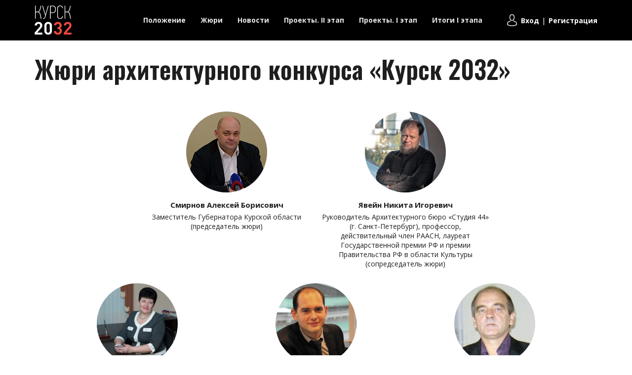

--- FILE ---
content_type: text/html; charset=UTF-8
request_url: https://kursk2032.com/sostav-zhjuri/
body_size: 23732
content:
<!DOCTYPE html ><html lang="ru"><head><meta http-equiv="content-Type" content="text/html; charset=utf-8" /><meta name="viewport" content="width=device-width, initial-scale=1"><link type="text/css" media="all" href="https://kursk2032.com/wp-content/cache/autoptimize/css/autoptimize_d15944f7b66cf216b82d5e391045c414.css" rel="stylesheet" /><title>Жюри архитектурного конкурса «Курск 2032» | Курск 2032</title><link rel="canonical" href="https://kursk2032.com/sostav-zhjuri/" /><link rel='dns-prefetch' href='//ajax.googleapis.com' /><link rel='dns-prefetch' href='//s.w.org' /> <script type="text/javascript">window._wpemojiSettings = {"baseUrl":"https:\/\/s.w.org\/images\/core\/emoji\/12.0.0-1\/72x72\/","ext":".png","svgUrl":"https:\/\/s.w.org\/images\/core\/emoji\/12.0.0-1\/svg\/","svgExt":".svg","source":{"concatemoji":"https:\/\/kursk2032.com\/wp-includes\/js\/wp-emoji-release.min.js?ver=5.2.21"}};
			!function(e,a,t){var n,r,o,i=a.createElement("canvas"),p=i.getContext&&i.getContext("2d");function s(e,t){var a=String.fromCharCode;p.clearRect(0,0,i.width,i.height),p.fillText(a.apply(this,e),0,0);e=i.toDataURL();return p.clearRect(0,0,i.width,i.height),p.fillText(a.apply(this,t),0,0),e===i.toDataURL()}function c(e){var t=a.createElement("script");t.src=e,t.defer=t.type="text/javascript",a.getElementsByTagName("head")[0].appendChild(t)}for(o=Array("flag","emoji"),t.supports={everything:!0,everythingExceptFlag:!0},r=0;r<o.length;r++)t.supports[o[r]]=function(e){if(!p||!p.fillText)return!1;switch(p.textBaseline="top",p.font="600 32px Arial",e){case"flag":return s([55356,56826,55356,56819],[55356,56826,8203,55356,56819])?!1:!s([55356,57332,56128,56423,56128,56418,56128,56421,56128,56430,56128,56423,56128,56447],[55356,57332,8203,56128,56423,8203,56128,56418,8203,56128,56421,8203,56128,56430,8203,56128,56423,8203,56128,56447]);case"emoji":return!s([55357,56424,55356,57342,8205,55358,56605,8205,55357,56424,55356,57340],[55357,56424,55356,57342,8203,55358,56605,8203,55357,56424,55356,57340])}return!1}(o[r]),t.supports.everything=t.supports.everything&&t.supports[o[r]],"flag"!==o[r]&&(t.supports.everythingExceptFlag=t.supports.everythingExceptFlag&&t.supports[o[r]]);t.supports.everythingExceptFlag=t.supports.everythingExceptFlag&&!t.supports.flag,t.DOMReady=!1,t.readyCallback=function(){t.DOMReady=!0},t.supports.everything||(n=function(){t.readyCallback()},a.addEventListener?(a.addEventListener("DOMContentLoaded",n,!1),e.addEventListener("load",n,!1)):(e.attachEvent("onload",n),a.attachEvent("onreadystatechange",function(){"complete"===a.readyState&&t.readyCallback()})),(n=t.source||{}).concatemoji?c(n.concatemoji):n.wpemoji&&n.twemoji&&(c(n.twemoji),c(n.wpemoji)))}(window,document,window._wpemojiSettings);</script> <script type='text/javascript' src='//ajax.googleapis.com/ajax/libs/jquery/2.2.4/jquery.min.js'></script> <script type='text/javascript' src='https://kursk2032.com/wp-content/plugins/wp-recall/assets/js/core.js?ver=16.17.8'></script> <script type='text/javascript' src='https://kursk2032.com/wp-content/plugins/wp-recall/assets/js/scripts.js?ver=16.17.8'></script> <link rel='https://api.w.org/' href='https://kursk2032.com/wp-json/' /><link rel="alternate" type="application/json+oembed" href="https://kursk2032.com/wp-json/oembed/1.0/embed?url=https%3A%2F%2Fkursk2032.com%2Fsostav-zhjuri%2F" /><link rel="alternate" type="text/xml+oembed" href="https://kursk2032.com/wp-json/oembed/1.0/embed?url=https%3A%2F%2Fkursk2032.com%2Fsostav-zhjuri%2F&#038;format=xml" /><link rel="icon" href="https://kursk2032.com/wp-content/themes/kursk/favicon.ico" type="image/x-icon" /><link rel="shortcut icon" href="https://kursk2032.com/wp-content/themes/kursk/favicon.ico" type="image/x-icon" /><link href="https://fonts.googleapis.com/css?family=Oswald:300,400,500,600&amp;subset=cyrillic" rel="stylesheet"><link href="https://fonts.googleapis.com/css?family=Open+Sans:300,400,400i,600,700,800&amp;subset=cyrillic" rel="stylesheet"><link rel="stylesheet" href="https://use.fontawesome.com/releases/v5.5.0/css/all.css" integrity="sha384-B4dIYHKNBt8Bc12p+WXckhzcICo0wtJAoU8YZTY5qE0Id1GSseTk6S+L3BlXeVIU" crossorigin="anonymous"></head><body><div id="page"><div class="logo_mobile"><a href="https://kursk2032.com/"><img src="https://kursk2032.com/wp-content/themes/kursk/images/logo_other.png" alt=""></a></div><header class="other"><div class="wrap"><div class="logo"> <a href="https://kursk2032.com/"> <img src="https://kursk2032.com/wp-content/themes/kursk/images/logo_other.png" alt=""> </a></div><div class="right"><div class="menu_top"><ul id="menu-menu-1" class="menu"><li id="menu-item-144" class="menu-item menu-item-type-post_type menu-item-object-page menu-item-144"><a href="https://kursk2032.com/reglament/">Положение</a></li><li id="menu-item-92" class="menu-item menu-item-type-post_type menu-item-object-page current-menu-item page_item page-item-16 current_page_item menu-item-92"><a href="https://kursk2032.com/sostav-zhjuri/" aria-current="page">Жюри</a></li><li id="menu-item-103" class="menu-item menu-item-type-taxonomy menu-item-object-category menu-item-103"><a href="https://kursk2032.com/category/news/">Новости</a></li><li id="menu-item-805" class="menu-item menu-item-type-taxonomy menu-item-object-category menu-item-805"><a href="https://kursk2032.com/category/proekty2/">Проекты. II этап</a></li><li id="menu-item-95" class="menu-item menu-item-type-taxonomy menu-item-object-category menu-item-95"><a href="https://kursk2032.com/category/project/">Проекты. I этап</a></li><li id="menu-item-667" class="menu-item menu-item-type-custom menu-item-object-custom menu-item-667"><a target="_blank" rel="noopener noreferrer" href="http://kursk2032.com/wp-content/uploads/2019/05/doc.pdf">Итоги I этапа</a></li></ul></div><div class="lk"> <img src="https://kursk2032.com/wp-content/themes/kursk/images/used.png" alt=""> <a href="https://kursk2032.com/registracija//?action-rcl=login">Вход</a> <span>|</span> <a href="https://kursk2032.com/registracija//?action-rcl=register">Регистрация</a></div></div></div></header><div id="content"><div class="wrap"><div class="jur_page"><div class="post_title"><h1 class="ns">Жюри архитектурного конкурса «Курск 2032»</h1></div><div class="text clr"></div><div class="juri_list"><div class="jur"><div class="thumb"> <img width="164" height="164" src="https://kursk2032.com/wp-content/uploads/2019/04/thumb5.jpg" class="attachment-loopThumb7 size-loopThumb7" alt="" /></div><div class="info"><div class="name">Смирнов Алексей Борисович</div><div class="txt"><p>Заместитель Губернатора Курской области (председатель жюри)</p></div></div></div><div class="jur"><div class="thumb"> <img width="164" height="164" src="https://kursk2032.com/wp-content/uploads/2019/04/javejn-n.i.3-164x164.jpg" class="attachment-loopThumb7 size-loopThumb7" alt="" srcset="https://kursk2032.com/wp-content/uploads/2019/04/javejn-n.i.3-164x164.jpg 164w, https://kursk2032.com/wp-content/uploads/2019/04/javejn-n.i.3-300x300.jpg 300w, https://kursk2032.com/wp-content/uploads/2019/04/javejn-n.i.3-263x263.jpg 263w, https://kursk2032.com/wp-content/uploads/2019/04/javejn-n.i.3-650x650.jpg 650w, https://kursk2032.com/wp-content/uploads/2019/04/javejn-n.i.3-600x600.jpg 600w" sizes="(max-width: 164px) 100vw, 164px" /></div><div class="info"><div class="name">Явейн Никита Игоревич</div><div class="txt"><p>Руководитель Архитектурного бюро «Студия 44» (г. Санкт-Петербург), профессор, действительный член РААСН, лауреат Государственной премии РФ и премии Правительства РФ в области Культуры (сопредседатель жюри)</p></div></div></div></div><div class="juri_list"><div class="jur"><div class="thumb"> <img width="164" height="164" src="https://kursk2032.com/wp-content/uploads/2019/04/germanova-o.m.2-164x164.jpg" class="attachment-loopThumb7 size-loopThumb7" alt="" srcset="https://kursk2032.com/wp-content/uploads/2019/04/germanova-o.m.2-164x164.jpg 164w, https://kursk2032.com/wp-content/uploads/2019/04/germanova-o.m.2-300x300.jpg 300w, https://kursk2032.com/wp-content/uploads/2019/04/germanova-o.m.2-263x263.jpg 263w, https://kursk2032.com/wp-content/uploads/2019/04/germanova-o.m.2-600x600.jpg 600w" sizes="(max-width: 164px) 100vw, 164px" /></div><div class="info"><div class="name">Германова Ольга Михайловна</div><div class="txt"><p>Депутат Государственной Думы VII созыва</p></div></div></div><div class="jur"><div class="thumb"> <img width="164" height="164" src="https://kursk2032.com/wp-content/uploads/2019/04/kanunikov-a.v-3-164x164.jpg" class="attachment-loopThumb7 size-loopThumb7" alt="" srcset="https://kursk2032.com/wp-content/uploads/2019/04/kanunikov-a.v-3-164x164.jpg 164w, https://kursk2032.com/wp-content/uploads/2019/04/kanunikov-a.v-3-300x300.jpg 300w, https://kursk2032.com/wp-content/uploads/2019/04/kanunikov-a.v-3-263x263.jpg 263w" sizes="(max-width: 164px) 100vw, 164px" /></div><div class="info"><div class="name">Канунников Андрей Вячеславович</div><div class="txt"><p>Председатель Совета директоров Группа компаний «КЭАЗ»</p></div></div></div><div class="jur"><div class="thumb"> <img width="164" height="164" src="https://kursk2032.com/wp-content/uploads/2019/08/bragin-164x164.jpg" class="attachment-loopThumb7 size-loopThumb7" alt="" /></div><div class="info"><div class="name">Брагин Иван Львович</div><div class="txt"><p>Заведующий кафедрой архитектуры художественно-графического факультета Курского государственного университета</p></div></div></div><div class="jur"><div class="thumb"> <img width="164" height="164" src="https://kursk2032.com/wp-content/uploads/2019/04/kuznecov-konstantin-jurevich-164x164.jpg" class="attachment-loopThumb7 size-loopThumb7" alt="" srcset="https://kursk2032.com/wp-content/uploads/2019/04/kuznecov-konstantin-jurevich-164x164.jpg 164w, https://kursk2032.com/wp-content/uploads/2019/04/kuznecov-konstantin-jurevich-300x300.jpg 300w, https://kursk2032.com/wp-content/uploads/2019/04/kuznecov-konstantin-jurevich-263x263.jpg 263w" sizes="(max-width: 164px) 100vw, 164px" /></div><div class="info"><div class="name">Кузнецов Константин Юрьевич</div><div class="txt"><p>Председатель Совета Центрального объедения организаций «Союз архитекторов России», заместитель председателя Правления Воронежской организации «Союз архитекторов России»</p></div></div></div><div class="jur"><div class="thumb"> <img width="164" height="164" src="https://kursk2032.com/wp-content/uploads/2019/04/gurin-dmitrij3-e1554918239234-164x164.jpg" class="attachment-loopThumb7 size-loopThumb7" alt="" srcset="https://kursk2032.com/wp-content/uploads/2019/04/gurin-dmitrij3-e1554918239234-164x164.jpg 164w, https://kursk2032.com/wp-content/uploads/2019/04/gurin-dmitrij3-e1554918239234-300x300.jpg 300w, https://kursk2032.com/wp-content/uploads/2019/04/gurin-dmitrij3-e1554918239234-263x263.jpg 263w, https://kursk2032.com/wp-content/uploads/2019/04/gurin-dmitrij3-e1554918239234-600x600.jpg 600w" sizes="(max-width: 164px) 100vw, 164px" /></div><div class="info"><div class="name">Гурин Дмитрий Васильевич</div><div class="txt"><p>Депутат Курской областной Думы шестого созыва, председатель постоянного комитета по промышленной политике, строительству, транспорту и ЖКХ</p></div></div></div><div class="jur"><div class="thumb"> <img width="164" height="164" src="https://kursk2032.com/wp-content/uploads/2019/04/markina-irina-aleksandrovna-2-164x164.jpg" class="attachment-loopThumb7 size-loopThumb7" alt="" srcset="https://kursk2032.com/wp-content/uploads/2019/04/markina-irina-aleksandrovna-2-164x164.jpg 164w, https://kursk2032.com/wp-content/uploads/2019/04/markina-irina-aleksandrovna-2-300x300.jpg 300w, https://kursk2032.com/wp-content/uploads/2019/04/markina-irina-aleksandrovna-2-263x263.jpg 263w, https://kursk2032.com/wp-content/uploads/2019/04/markina-irina-aleksandrovna-2-650x650.jpg 650w, https://kursk2032.com/wp-content/uploads/2019/04/markina-irina-aleksandrovna-2-600x600.jpg 600w" sizes="(max-width: 164px) 100vw, 164px" /></div><div class="info"><div class="name">Маркина Ирина Александровна</div><div class="txt"><p>Председатель Совета «Союз архитекторов России» (г. Москва) по архитектурному наследию</p></div></div></div><div class="jur"><div class="thumb"> <img width="164" height="164" src="https://kursk2032.com/wp-content/uploads/2019/04/ozerov-jurij-164x164.jpg" class="attachment-loopThumb7 size-loopThumb7" alt="" srcset="https://kursk2032.com/wp-content/uploads/2019/04/ozerov-jurij-164x164.jpg 164w, https://kursk2032.com/wp-content/uploads/2019/04/ozerov-jurij-300x300.jpg 300w, https://kursk2032.com/wp-content/uploads/2019/04/ozerov-jurij-263x263.jpg 263w" sizes="(max-width: 164px) 100vw, 164px" /></div><div class="info"><div class="name">Озеров Юрий Владимирович</div><div class="txt"><p>Кандидат исторических наук, доцент кафедры гуманитарных и социальных дисциплин частного образовательного учреждения высшего образования «Курский институт менеджмента, экономики и бизнеса», член ученого совета ОБУК «Курский областной краеведческий музей»</p></div></div></div><div class="jur"><div class="thumb"> <img width="164" height="164" src="https://kursk2032.com/wp-content/uploads/2019/04/pisarev-164x164.jpg" class="attachment-loopThumb7 size-loopThumb7" alt="" srcset="https://kursk2032.com/wp-content/uploads/2019/04/pisarev-164x164.jpg 164w, https://kursk2032.com/wp-content/uploads/2019/04/pisarev-300x300.jpg 300w, https://kursk2032.com/wp-content/uploads/2019/04/pisarev-263x263.jpg 263w, https://kursk2032.com/wp-content/uploads/2019/04/pisarev-600x600.jpg 600w" sizes="(max-width: 164px) 100vw, 164px" /></div><div class="info"><div class="name">Писарев Сергей Леонидович</div><div class="txt"><p>Председатель Курской региональной организации общественной организации «Союз архитекторов России»</p></div></div></div><div class="jur"><div class="thumb"> <img width="164" height="164" src="https://kursk2032.com/wp-content/uploads/2019/04/gorbylev-v.a..-164x164.jpg" class="attachment-loopThumb7 size-loopThumb7" alt="" srcset="https://kursk2032.com/wp-content/uploads/2019/04/gorbylev-v.a..-164x164.jpg 164w, https://kursk2032.com/wp-content/uploads/2019/04/gorbylev-v.a..-300x300.jpg 300w, https://kursk2032.com/wp-content/uploads/2019/04/gorbylev-v.a..-263x263.jpg 263w, https://kursk2032.com/wp-content/uploads/2019/04/gorbylev-v.a..-600x600.jpg 600w" sizes="(max-width: 164px) 100vw, 164px" /></div><div class="info"><div class="name">Горбылев Владимир Александрович</div><div class="txt"><p>Главный инженер Курской Епархии</p></div></div></div><div class="jur"><div class="thumb"> <img width="164" height="164" src="https://kursk2032.com/wp-content/uploads/2019/04/pticyna-164x164.jpg" class="attachment-loopThumb7 size-loopThumb7" alt="" srcset="https://kursk2032.com/wp-content/uploads/2019/04/pticyna-164x164.jpg 164w, https://kursk2032.com/wp-content/uploads/2019/04/pticyna-300x300.jpg 300w, https://kursk2032.com/wp-content/uploads/2019/04/pticyna-263x263.jpg 263w, https://kursk2032.com/wp-content/uploads/2019/04/pticyna-600x600.jpg 600w" sizes="(max-width: 164px) 100vw, 164px" /></div><div class="info"><div class="name">Птицына Людмила Михайловна</div><div class="txt"><p>Член правления Курской региональной организации общественной организации «Союз архитекторов России», доцент кафедры архитектуры, градостроительства и графики ФГБОУ «Юго-Западный государственный университет</p></div></div></div><div class="jur"><div class="thumb"> <img width="164" height="164" src="https://kursk2032.com/wp-content/uploads/2019/04/smirnova-164x164.jpg" class="attachment-loopThumb7 size-loopThumb7" alt="" srcset="https://kursk2032.com/wp-content/uploads/2019/04/smirnova-164x164.jpg 164w, https://kursk2032.com/wp-content/uploads/2019/04/smirnova-300x300.jpg 300w, https://kursk2032.com/wp-content/uploads/2019/04/smirnova-263x263.jpg 263w, https://kursk2032.com/wp-content/uploads/2019/04/smirnova-600x600.jpg 600w" sizes="(max-width: 164px) 100vw, 164px" /></div><div class="info"><div class="name">Смирнова Татьяна Борисовна</div><div class="txt"><p>Главный архитектор проектов ООО «Агентство по развитию территории «Геоника» (г. Омск)</p></div></div></div><div class="jur"><div class="thumb"> <img width="164" height="164" src="https://kursk2032.com/wp-content/uploads/2019/04/chertova_2-164x164.jpg" class="attachment-loopThumb7 size-loopThumb7" alt="" srcset="https://kursk2032.com/wp-content/uploads/2019/04/chertova_2-164x164.jpg 164w, https://kursk2032.com/wp-content/uploads/2019/04/chertova_2-300x300.jpg 300w, https://kursk2032.com/wp-content/uploads/2019/04/chertova_2-263x263.jpg 263w, https://kursk2032.com/wp-content/uploads/2019/04/chertova_2-600x600.jpg 600w" sizes="(max-width: 164px) 100vw, 164px" /></div><div class="info"><div class="name">Чертова Алла Альбертовна</div><div class="txt"><p>Председатель Курского городского собрания</p></div></div></div><div class="jur"><div class="thumb"> <img width="164" height="164" src="https://kursk2032.com/wp-content/uploads/2019/04/shumakov-n.i-3-164x164.jpg" class="attachment-loopThumb7 size-loopThumb7" alt="" srcset="https://kursk2032.com/wp-content/uploads/2019/04/shumakov-n.i-3-164x164.jpg 164w, https://kursk2032.com/wp-content/uploads/2019/04/shumakov-n.i-3-300x300.jpg 300w, https://kursk2032.com/wp-content/uploads/2019/04/shumakov-n.i-3-263x263.jpg 263w, https://kursk2032.com/wp-content/uploads/2019/04/shumakov-n.i-3-600x600.jpg 600w" sizes="(max-width: 164px) 100vw, 164px" /></div><div class="info"><div class="name">Шумаков Николай Иванович</div><div class="txt"><p>Президент общественной организации «Союз архитекторов России» (г. Москва)</p></div></div></div></div></div></div></div></div><footer><div class="wrap"><div class="logo_footer"><a href="https://kursk2032.com/"><img src="https://kursk2032.com/wp-content/themes/kursk/images/logo_footer.png" alt=""></a> <a href="https://metrika.yandex.ru/stat/?id=53233579&amp;from=informer"
target="_blank" rel="nofollow"><img src="https://informer.yandex.ru/informer/53233579/3_0_FFFFFFFF_EFEFEFFF_0_pageviews"
style="width:88px; height:31px; border:0;" alt="ßíäåêñ.Ìåòðèêà" title="ßíäåêñ.Ìåòðèêà: äàííûå çà ñåãîäíÿ (ïðîñìîòðû, âèçèòû è óíèêàëüíûå ïîñåòèòåëè)" class="ym-advanced-informer" data-cid="53233579" data-lang="ru" /></a>  <script type="text/javascript" >(function(m,e,t,r,i,k,a){m[i]=m[i]||function(){(m[i].a=m[i].a||[]).push(arguments)};
   m[i].l=1*new Date();k=e.createElement(t),a=e.getElementsByTagName(t)[0],k.async=1,k.src=r,a.parentNode.insertBefore(k,a)})
   (window, document, "script", "https://mc.yandex.ru/metrika/tag.js", "ym");

   ym(53233579, "init", {
        clickmap:true,
        trackLinks:true,
        accurateTrackBounce:true
   });</script> <noscript><div><img src="https://mc.yandex.ru/watch/53233579" style="position:absolute; left:-9999px;" alt="" /></div></noscript></div><div class="right"><p><a href="https://kursk2032.com/politika-konfidencialnosti/">Политика конфиденциальности</a> Курск 2032 © 2019</p><p>Разъяснения по вопросам проведения конкурса, подготовки соответствующих материалов предоставляются организатором конкурса по телефону +7 (4712) 50-01-27 и адресу электронной почты deparh@rkursk.ru</p></div></div></footer><div class="mobile_menu"><div class="btn_group"><div class="js_open_ms"><p><i class="fas fa-bars"></i><span>Меню</span></p></div><div class="js_open_user"><p><i class="far fa-user"></i></p></div><div> <a href="tel:"><i class="fas fa-phone"></i></a></div></div><div class="menu_ms"><ul id="menu-menu-2" class="menu"><li class="menu-item menu-item-type-post_type menu-item-object-page menu-item-144"><a href="https://kursk2032.com/reglament/">Положение</a></li><li class="menu-item menu-item-type-post_type menu-item-object-page current-menu-item page_item page-item-16 current_page_item menu-item-92"><a href="https://kursk2032.com/sostav-zhjuri/" aria-current="page">Жюри</a></li><li class="menu-item menu-item-type-taxonomy menu-item-object-category menu-item-103"><a href="https://kursk2032.com/category/news/">Новости</a></li><li class="menu-item menu-item-type-taxonomy menu-item-object-category menu-item-805"><a href="https://kursk2032.com/category/proekty2/">Проекты. II этап</a></li><li class="menu-item menu-item-type-taxonomy menu-item-object-category menu-item-95"><a href="https://kursk2032.com/category/project/">Проекты. I этап</a></li><li class="menu-item menu-item-type-custom menu-item-object-custom menu-item-667"><a target="_blank" rel="noopener noreferrer" href="http://kursk2032.com/wp-content/uploads/2019/05/doc.pdf">Итоги I этапа</a></li></ul></div></div><div id="rcl-overlay"></div><div id="rcl-popup"></div><script type='text/javascript' src='https://kursk2032.com/wp-includes/js/comment-reply.min.js?ver=5.2.21'></script> <script type='text/javascript'>var wpcf7 = {"apiSettings":{"root":"https:\/\/kursk2032.com\/wp-json\/contact-form-7\/v1","namespace":"contact-form-7\/v1"}};</script> <script type='text/javascript' src='https://kursk2032.com/wp-content/plugins/contact-form-7/includes/js/scripts.js?ver=5.1.1'></script> <script type='text/javascript' src='https://kursk2032.com/wp-includes/js/wp-embed.min.js?ver=5.2.21'></script> <script>rcl_do_action("rcl_footer")</script> <script src="https://kursk2032.com/wp-content/themes/kursk/js/slick.min.js"></script> <script src="https://kursk2032.com/wp-content/themes/kursk/js/jquery.fancybox.min.js"></script> <script src="https://kursk2032.com/wp-content/themes/kursk/js/init.js?v.0.1"></script> </body></html>

--- FILE ---
content_type: text/css
request_url: https://kursk2032.com/wp-content/cache/autoptimize/css/autoptimize_d15944f7b66cf216b82d5e391045c414.css
body_size: 179381
content:
img.wp-smiley,img.emoji{display:inline !important;border:none !important;box-shadow:none !important;height:1em !important;width:1em !important;margin:0 .07em !important;vertical-align:-.1em !important;background:0 0 !important;padding:0 !important}
.wp-block-audio figcaption{margin-top:.5em;margin-bottom:1em;color:#555d66;text-align:center;font-size:13px}.wp-block-audio audio{width:100%;min-width:300px}.block-editor-block-list__layout .reusable-block-edit-panel{align-items:center;background:#f8f9f9;color:#555d66;display:flex;flex-wrap:wrap;font-family:-apple-system,BlinkMacSystemFont,Segoe UI,Roboto,Oxygen-Sans,Ubuntu,Cantarell,Helvetica Neue,sans-serif;font-size:13px;top:-14px;margin:0 -14px;padding:8px 14px;position:relative;border:1px dashed rgba(145,151,162,.25);border-bottom:none}.block-editor-block-list__layout .block-editor-block-list__layout .reusable-block-edit-panel{margin:0 -14px;padding:8px 14px}.block-editor-block-list__layout .reusable-block-edit-panel .reusable-block-edit-panel__spinner{margin:0 5px}.block-editor-block-list__layout .reusable-block-edit-panel .reusable-block-edit-panel__info{margin-right:auto}.block-editor-block-list__layout .reusable-block-edit-panel .reusable-block-edit-panel__label{margin-right:8px;white-space:nowrap;font-weight:600}.block-editor-block-list__layout .reusable-block-edit-panel .reusable-block-edit-panel__title{flex:1 1 100%;font-size:14px;height:30px;margin:4px 0 8px}.block-editor-block-list__layout .reusable-block-edit-panel .components-button.reusable-block-edit-panel__button{flex-shrink:0}@media (min-width:960px){.block-editor-block-list__layout .reusable-block-edit-panel{flex-wrap:nowrap}.block-editor-block-list__layout .reusable-block-edit-panel .reusable-block-edit-panel__title{margin:0}.block-editor-block-list__layout .reusable-block-edit-panel .components-button.reusable-block-edit-panel__button{margin:0 0 0 5px}}.editor-block-list__layout .is-selected .reusable-block-edit-panel{border-color:rgba(66,88,99,.4) rgba(66,88,99,.4) rgba(66,88,99,.4) transparent}.is-dark-theme .editor-block-list__layout .is-selected .reusable-block-edit-panel{border-color:hsla(0,0%,100%,.45) hsla(0,0%,100%,.45) hsla(0,0%,100%,.45) transparent}.block-editor-block-list__layout .reusable-block-indicator{background:#fff;border:1px dashed #e2e4e7;color:#555d66;top:-14px;height:30px;padding:4px;position:absolute;z-index:1;width:30px;right:-14px}.wp-block-button{color:#fff;margin-bottom:1.5em}.wp-block-button.aligncenter{text-align:center}.wp-block-button.alignright{text-align:right}.wp-block-button__link{background-color:#32373c;border:none;border-radius:28px;box-shadow:none;color:inherit;cursor:pointer;display:inline-block;font-size:18px;margin:0;padding:12px 24px;text-align:center;text-decoration:none;overflow-wrap:break-word}.wp-block-button__link:active,.wp-block-button__link:focus,.wp-block-button__link:hover,.wp-block-button__link:visited{color:inherit}.is-style-squared .wp-block-button__link{border-radius:0}.is-style-outline{color:#32373c}.is-style-outline .wp-block-button__link{background-color:transparent;border:2px solid}.wp-block-calendar{text-align:center}.wp-block-calendar tbody td,.wp-block-calendar th{padding:4px;border:1px solid #e2e4e7}.wp-block-calendar tfoot td{border:none}.wp-block-calendar table{width:100%;border-collapse:collapse;font-family:-apple-system,BlinkMacSystemFont,Segoe UI,Roboto,Oxygen-Sans,Ubuntu,Cantarell,Helvetica Neue,sans-serif}.wp-block-calendar table th{font-weight:440;background:#edeff0}.wp-block-calendar a{text-decoration:underline}.wp-block-calendar tfoot a{color:#00739c}.wp-block-calendar table caption,.wp-block-calendar table tbody{color:#40464d}.wp-block-categories.alignleft{margin-right:2em}.wp-block-categories.alignright{margin-left:2em}.wp-block-columns{display:flex;flex-wrap:wrap}@media (min-width:782px){.wp-block-columns{flex-wrap:nowrap}}.wp-block-column{flex-grow:1;margin-bottom:1em;flex-basis:100%;min-width:0;word-break:break-word;overflow-wrap:break-word}@media (min-width:600px){.wp-block-column{flex-basis:calc(50% - 16px);flex-grow:0}.wp-block-column:nth-child(2n){margin-left:32px}}@media (min-width:782px){.wp-block-column:not(:first-child){margin-left:32px}}.wp-block-cover,.wp-block-cover-image{position:relative;background-color:#000;background-size:cover;background-position:50%;min-height:430px;width:100%;margin:0 0 1.5em;display:flex;justify-content:center;align-items:center;overflow:hidden}.wp-block-cover-image.has-left-content,.wp-block-cover.has-left-content{justify-content:flex-start}.wp-block-cover-image.has-left-content .wp-block-cover-image-text,.wp-block-cover-image.has-left-content .wp-block-cover-text,.wp-block-cover-image.has-left-content h2,.wp-block-cover.has-left-content .wp-block-cover-image-text,.wp-block-cover.has-left-content .wp-block-cover-text,.wp-block-cover.has-left-content h2{margin-left:0;text-align:left}.wp-block-cover-image.has-right-content,.wp-block-cover.has-right-content{justify-content:flex-end}.wp-block-cover-image.has-right-content .wp-block-cover-image-text,.wp-block-cover-image.has-right-content .wp-block-cover-text,.wp-block-cover-image.has-right-content h2,.wp-block-cover.has-right-content .wp-block-cover-image-text,.wp-block-cover.has-right-content .wp-block-cover-text,.wp-block-cover.has-right-content h2{margin-right:0;text-align:right}.wp-block-cover-image .wp-block-cover-image-text,.wp-block-cover-image .wp-block-cover-text,.wp-block-cover-image h2,.wp-block-cover .wp-block-cover-image-text,.wp-block-cover .wp-block-cover-text,.wp-block-cover h2{color:#fff;font-size:2em;line-height:1.25;z-index:1;margin-bottom:0;max-width:610px;padding:14px;text-align:center}.wp-block-cover-image .wp-block-cover-image-text a,.wp-block-cover-image .wp-block-cover-image-text a:active,.wp-block-cover-image .wp-block-cover-image-text a:focus,.wp-block-cover-image .wp-block-cover-image-text a:hover,.wp-block-cover-image .wp-block-cover-text a,.wp-block-cover-image .wp-block-cover-text a:active,.wp-block-cover-image .wp-block-cover-text a:focus,.wp-block-cover-image .wp-block-cover-text a:hover,.wp-block-cover-image h2 a,.wp-block-cover-image h2 a:active,.wp-block-cover-image h2 a:focus,.wp-block-cover-image h2 a:hover,.wp-block-cover .wp-block-cover-image-text a,.wp-block-cover .wp-block-cover-image-text a:active,.wp-block-cover .wp-block-cover-image-text a:focus,.wp-block-cover .wp-block-cover-image-text a:hover,.wp-block-cover .wp-block-cover-text a,.wp-block-cover .wp-block-cover-text a:active,.wp-block-cover .wp-block-cover-text a:focus,.wp-block-cover .wp-block-cover-text a:hover,.wp-block-cover h2 a,.wp-block-cover h2 a:active,.wp-block-cover h2 a:focus,.wp-block-cover h2 a:hover{color:#fff}.wp-block-cover-image.has-parallax,.wp-block-cover.has-parallax{background-attachment:fixed}@supports (-webkit-overflow-scrolling:touch){.wp-block-cover-image.has-parallax,.wp-block-cover.has-parallax{background-attachment:scroll}}.wp-block-cover-image.has-background-dim:before,.wp-block-cover.has-background-dim:before{content:"";position:absolute;top:0;left:0;bottom:0;right:0;background-color:inherit;opacity:.5;z-index:1}.wp-block-cover-image.has-background-dim.has-background-dim-10:before,.wp-block-cover.has-background-dim.has-background-dim-10:before{opacity:.1}.wp-block-cover-image.has-background-dim.has-background-dim-20:before,.wp-block-cover.has-background-dim.has-background-dim-20:before{opacity:.2}.wp-block-cover-image.has-background-dim.has-background-dim-30:before,.wp-block-cover.has-background-dim.has-background-dim-30:before{opacity:.3}.wp-block-cover-image.has-background-dim.has-background-dim-40:before,.wp-block-cover.has-background-dim.has-background-dim-40:before{opacity:.4}.wp-block-cover-image.has-background-dim.has-background-dim-50:before,.wp-block-cover.has-background-dim.has-background-dim-50:before{opacity:.5}.wp-block-cover-image.has-background-dim.has-background-dim-60:before,.wp-block-cover.has-background-dim.has-background-dim-60:before{opacity:.6}.wp-block-cover-image.has-background-dim.has-background-dim-70:before,.wp-block-cover.has-background-dim.has-background-dim-70:before{opacity:.7}.wp-block-cover-image.has-background-dim.has-background-dim-80:before,.wp-block-cover.has-background-dim.has-background-dim-80:before{opacity:.8}.wp-block-cover-image.has-background-dim.has-background-dim-90:before,.wp-block-cover.has-background-dim.has-background-dim-90:before{opacity:.9}.wp-block-cover-image.has-background-dim.has-background-dim-100:before,.wp-block-cover.has-background-dim.has-background-dim-100:before{opacity:1}.wp-block-cover-image.alignleft,.wp-block-cover-image.alignright,.wp-block-cover.alignleft,.wp-block-cover.alignright{max-width:305px;width:100%}.wp-block-cover-image:after,.wp-block-cover:after{display:block;content:"";font-size:0;min-height:inherit}@supports ((position:-webkit-sticky) or (position:sticky)){.wp-block-cover-image:after,.wp-block-cover:after{content:none}}.wp-block-cover-image.aligncenter,.wp-block-cover-image.alignleft,.wp-block-cover-image.alignright,.wp-block-cover.aligncenter,.wp-block-cover.alignleft,.wp-block-cover.alignright{display:flex}.wp-block-cover-image .wp-block-cover__inner-container,.wp-block-cover .wp-block-cover__inner-container{width:calc(100% - 70px);z-index:1;color:#f8f9f9}.wp-block-cover-image .wp-block-subhead,.wp-block-cover-image h1,.wp-block-cover-image h2,.wp-block-cover-image h3,.wp-block-cover-image h4,.wp-block-cover-image h5,.wp-block-cover-image h6,.wp-block-cover-image p,.wp-block-cover .wp-block-subhead,.wp-block-cover h1,.wp-block-cover h2,.wp-block-cover h3,.wp-block-cover h4,.wp-block-cover h5,.wp-block-cover h6,.wp-block-cover p{color:inherit}.wp-block-cover__video-background{position:absolute;top:50%;left:50%;transform:translateX(-50%) translateY(-50%);width:100%;height:100%;z-index:0;-o-object-fit:cover;object-fit:cover}.block-editor-block-list__block[data-type="core/embed"][data-align=left] .block-editor-block-list__block-edit,.block-editor-block-list__block[data-type="core/embed"][data-align=right] .block-editor-block-list__block-edit,.wp-block-embed.alignleft,.wp-block-embed.alignright{max-width:360px;width:100%}.wp-block-embed{margin-bottom:1em}.wp-block-embed figcaption{margin-top:.5em;margin-bottom:1em;color:#555d66;text-align:center;font-size:13px}.wp-embed-responsive .wp-block-embed.wp-embed-aspect-1-1 .wp-block-embed__wrapper,.wp-embed-responsive .wp-block-embed.wp-embed-aspect-1-2 .wp-block-embed__wrapper,.wp-embed-responsive .wp-block-embed.wp-embed-aspect-4-3 .wp-block-embed__wrapper,.wp-embed-responsive .wp-block-embed.wp-embed-aspect-9-16 .wp-block-embed__wrapper,.wp-embed-responsive .wp-block-embed.wp-embed-aspect-16-9 .wp-block-embed__wrapper,.wp-embed-responsive .wp-block-embed.wp-embed-aspect-18-9 .wp-block-embed__wrapper,.wp-embed-responsive .wp-block-embed.wp-embed-aspect-21-9 .wp-block-embed__wrapper{position:relative}.wp-embed-responsive .wp-block-embed.wp-embed-aspect-1-1 .wp-block-embed__wrapper:before,.wp-embed-responsive .wp-block-embed.wp-embed-aspect-1-2 .wp-block-embed__wrapper:before,.wp-embed-responsive .wp-block-embed.wp-embed-aspect-4-3 .wp-block-embed__wrapper:before,.wp-embed-responsive .wp-block-embed.wp-embed-aspect-9-16 .wp-block-embed__wrapper:before,.wp-embed-responsive .wp-block-embed.wp-embed-aspect-16-9 .wp-block-embed__wrapper:before,.wp-embed-responsive .wp-block-embed.wp-embed-aspect-18-9 .wp-block-embed__wrapper:before,.wp-embed-responsive .wp-block-embed.wp-embed-aspect-21-9 .wp-block-embed__wrapper:before{content:"";display:block;padding-top:50%}.wp-embed-responsive .wp-block-embed.wp-embed-aspect-1-1 .wp-block-embed__wrapper iframe,.wp-embed-responsive .wp-block-embed.wp-embed-aspect-1-2 .wp-block-embed__wrapper iframe,.wp-embed-responsive .wp-block-embed.wp-embed-aspect-4-3 .wp-block-embed__wrapper iframe,.wp-embed-responsive .wp-block-embed.wp-embed-aspect-9-16 .wp-block-embed__wrapper iframe,.wp-embed-responsive .wp-block-embed.wp-embed-aspect-16-9 .wp-block-embed__wrapper iframe,.wp-embed-responsive .wp-block-embed.wp-embed-aspect-18-9 .wp-block-embed__wrapper iframe,.wp-embed-responsive .wp-block-embed.wp-embed-aspect-21-9 .wp-block-embed__wrapper iframe{position:absolute;top:0;right:0;bottom:0;left:0;width:100%;height:100%}.wp-embed-responsive .wp-block-embed.wp-embed-aspect-21-9 .wp-block-embed__wrapper:before{padding-top:42.85%}.wp-embed-responsive .wp-block-embed.wp-embed-aspect-18-9 .wp-block-embed__wrapper:before{padding-top:50%}.wp-embed-responsive .wp-block-embed.wp-embed-aspect-16-9 .wp-block-embed__wrapper:before{padding-top:56.25%}.wp-embed-responsive .wp-block-embed.wp-embed-aspect-4-3 .wp-block-embed__wrapper:before{padding-top:75%}.wp-embed-responsive .wp-block-embed.wp-embed-aspect-1-1 .wp-block-embed__wrapper:before{padding-top:100%}.wp-embed-responsive .wp-block-embed.wp-embed-aspect-9-6 .wp-block-embed__wrapper:before{padding-top:66.66%}.wp-embed-responsive .wp-block-embed.wp-embed-aspect-1-2 .wp-block-embed__wrapper:before{padding-top:200%}.wp-block-file{margin-bottom:1.5em}.wp-block-file.aligncenter{text-align:center}.wp-block-file.alignright{text-align:right}.wp-block-file .wp-block-file__button{background:#32373c;border-radius:2em;color:#fff;font-size:13px;padding:.5em 1em}.wp-block-file a.wp-block-file__button{text-decoration:none}.wp-block-file a.wp-block-file__button:active,.wp-block-file a.wp-block-file__button:focus,.wp-block-file a.wp-block-file__button:hover,.wp-block-file a.wp-block-file__button:visited{box-shadow:none;color:#fff;opacity:.85;text-decoration:none}.wp-block-file *+.wp-block-file__button{margin-left:.75em}.wp-block-gallery{display:flex;flex-wrap:wrap;list-style-type:none;padding:0}.wp-block-gallery .blocks-gallery-image,.wp-block-gallery .blocks-gallery-item{margin:0 16px 16px 0;display:flex;flex-grow:1;flex-direction:column;justify-content:center;position:relative}.wp-block-gallery .blocks-gallery-image figure,.wp-block-gallery .blocks-gallery-item figure{margin:0;height:100%}@supports ((position:-webkit-sticky) or (position:sticky)){.wp-block-gallery .blocks-gallery-image figure,.wp-block-gallery .blocks-gallery-item figure{display:flex;align-items:flex-end;justify-content:flex-start}}.wp-block-gallery .blocks-gallery-image img,.wp-block-gallery .blocks-gallery-item img{display:block;max-width:100%;height:auto;width:100%}@supports ((position:-webkit-sticky) or (position:sticky)){.wp-block-gallery .blocks-gallery-image img,.wp-block-gallery .blocks-gallery-item img{width:auto}}.wp-block-gallery .blocks-gallery-image figcaption,.wp-block-gallery .blocks-gallery-item figcaption{position:absolute;bottom:0;width:100%;max-height:100%;overflow:auto;padding:40px 10px 9px;color:#fff;text-align:center;font-size:13px;background:linear-gradient(0deg,rgba(0,0,0,.7),rgba(0,0,0,.3) 70%,transparent)}.wp-block-gallery .blocks-gallery-image figcaption img,.wp-block-gallery .blocks-gallery-item figcaption img{display:inline}.wp-block-gallery.is-cropped .blocks-gallery-image a,.wp-block-gallery.is-cropped .blocks-gallery-image img,.wp-block-gallery.is-cropped .blocks-gallery-item a,.wp-block-gallery.is-cropped .blocks-gallery-item img{width:100%}@supports ((position:-webkit-sticky) or (position:sticky)){.wp-block-gallery.is-cropped .blocks-gallery-image a,.wp-block-gallery.is-cropped .blocks-gallery-image img,.wp-block-gallery.is-cropped .blocks-gallery-item a,.wp-block-gallery.is-cropped .blocks-gallery-item img{height:100%;flex:1;-o-object-fit:cover;object-fit:cover}}.wp-block-gallery .blocks-gallery-image,.wp-block-gallery .blocks-gallery-item{width:calc(50% - 8px)}.wp-block-gallery .blocks-gallery-image:nth-of-type(2n),.wp-block-gallery .blocks-gallery-item:nth-of-type(2n){margin-right:0}.wp-block-gallery.columns-1 .blocks-gallery-image,.wp-block-gallery.columns-1 .blocks-gallery-item{width:100%;margin-right:0}@media (min-width:600px){.wp-block-gallery.columns-3 .blocks-gallery-image,.wp-block-gallery.columns-3 .blocks-gallery-item{width:calc(33.33333% - 10.66667px);margin-right:16px}@supports (-ms-ime-align:auto){.wp-block-gallery.columns-3 .blocks-gallery-image,.wp-block-gallery.columns-3 .blocks-gallery-item{width:calc(33.33333% - 11.66667px)}}.wp-block-gallery.columns-4 .blocks-gallery-image,.wp-block-gallery.columns-4 .blocks-gallery-item{width:calc(25% - 12px);margin-right:16px}@supports (-ms-ime-align:auto){.wp-block-gallery.columns-4 .blocks-gallery-image,.wp-block-gallery.columns-4 .blocks-gallery-item{width:calc(25% - 13px)}}.wp-block-gallery.columns-5 .blocks-gallery-image,.wp-block-gallery.columns-5 .blocks-gallery-item{width:calc(20% - 12.8px);margin-right:16px}@supports (-ms-ime-align:auto){.wp-block-gallery.columns-5 .blocks-gallery-image,.wp-block-gallery.columns-5 .blocks-gallery-item{width:calc(20% - 13.8px)}}.wp-block-gallery.columns-6 .blocks-gallery-image,.wp-block-gallery.columns-6 .blocks-gallery-item{width:calc(16.66667% - 13.33333px);margin-right:16px}@supports (-ms-ime-align:auto){.wp-block-gallery.columns-6 .blocks-gallery-image,.wp-block-gallery.columns-6 .blocks-gallery-item{width:calc(16.66667% - 14.33333px)}}.wp-block-gallery.columns-7 .blocks-gallery-image,.wp-block-gallery.columns-7 .blocks-gallery-item{width:calc(14.28571% - 13.71429px);margin-right:16px}@supports (-ms-ime-align:auto){.wp-block-gallery.columns-7 .blocks-gallery-image,.wp-block-gallery.columns-7 .blocks-gallery-item{width:calc(14.28571% - 14.71429px)}}.wp-block-gallery.columns-8 .blocks-gallery-image,.wp-block-gallery.columns-8 .blocks-gallery-item{width:calc(12.5% - 14px);margin-right:16px}@supports (-ms-ime-align:auto){.wp-block-gallery.columns-8 .blocks-gallery-image,.wp-block-gallery.columns-8 .blocks-gallery-item{width:calc(12.5% - 15px)}}.wp-block-gallery.columns-1 .blocks-gallery-image:nth-of-type(1n),.wp-block-gallery.columns-1 .blocks-gallery-item:nth-of-type(1n),.wp-block-gallery.columns-2 .blocks-gallery-image:nth-of-type(2n),.wp-block-gallery.columns-2 .blocks-gallery-item:nth-of-type(2n),.wp-block-gallery.columns-3 .blocks-gallery-image:nth-of-type(3n),.wp-block-gallery.columns-3 .blocks-gallery-item:nth-of-type(3n),.wp-block-gallery.columns-4 .blocks-gallery-image:nth-of-type(4n),.wp-block-gallery.columns-4 .blocks-gallery-item:nth-of-type(4n),.wp-block-gallery.columns-5 .blocks-gallery-image:nth-of-type(5n),.wp-block-gallery.columns-5 .blocks-gallery-item:nth-of-type(5n),.wp-block-gallery.columns-6 .blocks-gallery-image:nth-of-type(6n),.wp-block-gallery.columns-6 .blocks-gallery-item:nth-of-type(6n),.wp-block-gallery.columns-7 .blocks-gallery-image:nth-of-type(7n),.wp-block-gallery.columns-7 .blocks-gallery-item:nth-of-type(7n),.wp-block-gallery.columns-8 .blocks-gallery-image:nth-of-type(8n),.wp-block-gallery.columns-8 .blocks-gallery-item:nth-of-type(8n){margin-right:0}}.wp-block-gallery .blocks-gallery-image:last-child,.wp-block-gallery .blocks-gallery-item:last-child{margin-right:0}.wp-block-gallery .blocks-gallery-item.has-add-item-button{width:100%}.wp-block-gallery.alignleft,.wp-block-gallery.alignright{max-width:305px;width:100%}.wp-block-gallery.aligncenter,.wp-block-gallery.alignleft,.wp-block-gallery.alignright{display:flex}.wp-block-gallery.aligncenter .blocks-gallery-item figure{justify-content:center}.wp-block-image{max-width:100%;margin-bottom:1em;margin-left:0;margin-right:0}.wp-block-image img{max-width:100%}.wp-block-image.aligncenter{text-align:center}.wp-block-image.alignfull img,.wp-block-image.alignwide img{width:100%}.wp-block-image .aligncenter,.wp-block-image .alignleft,.wp-block-image .alignright,.wp-block-image.is-resized{display:table;margin-left:0;margin-right:0}.wp-block-image .aligncenter>figcaption,.wp-block-image .alignleft>figcaption,.wp-block-image .alignright>figcaption,.wp-block-image.is-resized>figcaption{display:table-caption;caption-side:bottom}.wp-block-image .alignleft{float:left;margin-right:1em}.wp-block-image .alignright{float:right;margin-left:1em}.wp-block-image .aligncenter{margin-left:auto;margin-right:auto}.wp-block-image figcaption{margin-top:.5em;margin-bottom:1em;color:#555d66;text-align:center;font-size:13px}.wp-block-latest-comments__comment{font-size:15px;line-height:1.1;list-style:none;margin-bottom:1em}.has-avatars .wp-block-latest-comments__comment{min-height:36px;list-style:none}.has-avatars .wp-block-latest-comments__comment .wp-block-latest-comments__comment-excerpt,.has-avatars .wp-block-latest-comments__comment .wp-block-latest-comments__comment-meta{margin-left:52px}.has-dates .wp-block-latest-comments__comment,.has-excerpts .wp-block-latest-comments__comment{line-height:1.5}.wp-block-latest-comments__comment-excerpt p{font-size:14px;line-height:1.8;margin:5px 0 20px}.wp-block-latest-comments__comment-date{color:#8f98a1;display:block;font-size:12px}.wp-block-latest-comments .avatar,.wp-block-latest-comments__comment-avatar{border-radius:24px;display:block;float:left;height:40px;margin-right:12px;width:40px}.wp-block-latest-posts.alignleft{margin-right:2em}.wp-block-latest-posts.alignright{margin-left:2em}.wp-block-latest-posts.is-grid{display:flex;flex-wrap:wrap;padding:0;list-style:none}.wp-block-latest-posts.is-grid li{margin:0 16px 16px 0;width:100%}@media (min-width:600px){.wp-block-latest-posts.columns-2 li{width:calc(50% - 16px)}.wp-block-latest-posts.columns-3 li{width:calc(33.33333% - 16px)}.wp-block-latest-posts.columns-4 li{width:calc(25% - 16px)}.wp-block-latest-posts.columns-5 li{width:calc(20% - 16px)}.wp-block-latest-posts.columns-6 li{width:calc(16.66667% - 16px)}}.wp-block-latest-posts__post-date{display:block;color:#6c7781;font-size:13px}.wp-block-media-text{display:grid;grid-template-rows:auto;align-items:center;grid-template-areas:"media-text-media media-text-content";grid-template-columns:50% auto}.wp-block-media-text.has-media-on-the-right{grid-template-areas:"media-text-content media-text-media";grid-template-columns:auto 50%}.wp-block-media-text .wp-block-media-text__media{grid-area:media-text-media;margin:0}.wp-block-media-text .wp-block-media-text__content{word-break:break-word;grid-area:media-text-content;padding:0 8%}.wp-block-media-text>figure>img,.wp-block-media-text>figure>video{max-width:unset;width:100%;vertical-align:middle}@media (max-width:600px){.wp-block-media-text.is-stacked-on-mobile{grid-template-columns:100%!important;grid-template-areas:"media-text-media" "media-text-content"}.wp-block-media-text.is-stacked-on-mobile.has-media-on-the-right{grid-template-areas:"media-text-content" "media-text-media"}}.is-small-text{font-size:14px}.is-regular-text{font-size:16px}.is-large-text{font-size:36px}.is-larger-text{font-size:48px}.has-drop-cap:not(:focus):first-letter{float:left;font-size:8.4em;line-height:.68;font-weight:100;margin:.05em .1em 0 0;text-transform:uppercase;font-style:normal}.has-drop-cap:not(:focus):after{content:"";display:table;clear:both;padding-top:14px}p.has-background{padding:20px 30px}p.has-text-color a{color:inherit}.wp-block-pullquote{padding:3em 0;margin-left:0;margin-right:0;text-align:center}.wp-block-pullquote.alignleft,.wp-block-pullquote.alignright{max-width:305px}.wp-block-pullquote.alignleft p,.wp-block-pullquote.alignright p{font-size:20px}.wp-block-pullquote p{font-size:28px;line-height:1.6}.wp-block-pullquote cite,.wp-block-pullquote footer{position:relative}.wp-block-pullquote .has-text-color a{color:inherit}.wp-block-pullquote:not(.is-style-solid-color){background:none}.wp-block-pullquote.is-style-solid-color{border:none}.wp-block-pullquote.is-style-solid-color blockquote{margin-left:auto;margin-right:auto;text-align:left;max-width:60%}.wp-block-pullquote.is-style-solid-color blockquote p{margin-top:0;margin-bottom:0;font-size:32px}.wp-block-pullquote.is-style-solid-color blockquote cite{text-transform:none;font-style:normal}.wp-block-pullquote cite{color:inherit}.wp-block-quote.is-large,.wp-block-quote.is-style-large{margin:0 0 16px;padding:0 1em}.wp-block-quote.is-large p,.wp-block-quote.is-style-large p{font-size:24px;font-style:italic;line-height:1.6}.wp-block-quote.is-large cite,.wp-block-quote.is-large footer,.wp-block-quote.is-style-large cite,.wp-block-quote.is-style-large footer{font-size:18px;text-align:right}.wp-block-rss.alignleft{margin-right:2em}.wp-block-rss.alignright{margin-left:2em}.wp-block-rss.is-grid{display:flex;flex-wrap:wrap;padding:0;list-style:none}.wp-block-rss.is-grid li{margin:0 16px 16px 0;width:100%}@media (min-width:600px){.wp-block-rss.columns-2 li{width:calc(50% - 16px)}.wp-block-rss.columns-3 li{width:calc(33.33333% - 16px)}.wp-block-rss.columns-4 li{width:calc(25% - 16px)}.wp-block-rss.columns-5 li{width:calc(20% - 16px)}.wp-block-rss.columns-6 li{width:calc(16.66667% - 16px)}}.wp-block-rss__item-author,.wp-block-rss__item-publish-date{color:#6c7781;font-size:13px}.wp-block-search{display:flex;flex-wrap:wrap}.wp-block-search .wp-block-search__label{width:100%}.wp-block-search .wp-block-search__input{flex-grow:1}.wp-block-search .wp-block-search__button{margin-left:10px}.wp-block-separator.is-style-wide{border-bottom-width:1px}.wp-block-separator.is-style-dots{background:none;border:none;text-align:center;max-width:none;line-height:1;height:auto}.wp-block-separator.is-style-dots:before{content:"\00b7 \00b7 \00b7";color:#191e23;font-size:20px;letter-spacing:2em;padding-left:2em;font-family:serif}p.wp-block-subhead{font-size:1.1em;font-style:italic;opacity:.75}.wp-block-table.has-fixed-layout{table-layout:fixed;width:100%}.wp-block-table.aligncenter,.wp-block-table.alignleft,.wp-block-table.alignright{display:table;width:auto}.wp-block-table.has-subtle-light-gray-background-color{background-color:#f3f4f5}.wp-block-table.has-subtle-pale-green-background-color{background-color:#e9fbe5}.wp-block-table.has-subtle-pale-blue-background-color{background-color:#e7f5fe}.wp-block-table.has-subtle-pale-pink-background-color{background-color:#fcf0ef}.wp-block-table.is-style-stripes{border-spacing:0;border-collapse:inherit;background-color:transparent;border-bottom:1px solid #f3f4f5}.wp-block-table.is-style-stripes.has-subtle-light-gray-background-color tr:nth-child(odd),.wp-block-table.is-style-stripes tr:nth-child(odd){background-color:#f3f4f5}.wp-block-table.is-style-stripes.has-subtle-pale-green-background-color tr:nth-child(odd){background-color:#e9fbe5}.wp-block-table.is-style-stripes.has-subtle-pale-blue-background-color tr:nth-child(odd){background-color:#e7f5fe}.wp-block-table.is-style-stripes.has-subtle-pale-pink-background-color tr:nth-child(odd){background-color:#fcf0ef}.wp-block-table.is-style-stripes td{border-color:transparent}.wp-block-text-columns,.wp-block-text-columns.aligncenter{display:flex}.wp-block-text-columns .wp-block-column{margin:0 16px;padding:0}.wp-block-text-columns .wp-block-column:first-child{margin-left:0}.wp-block-text-columns .wp-block-column:last-child{margin-right:0}.wp-block-text-columns.columns-2 .wp-block-column{width:50%}.wp-block-text-columns.columns-3 .wp-block-column{width:33.33333%}.wp-block-text-columns.columns-4 .wp-block-column{width:25%}pre.wp-block-verse{white-space:nowrap;overflow:auto}.wp-block-video{margin-left:0;margin-right:0}.wp-block-video video{max-width:100%}@supports ((position:-webkit-sticky) or (position:sticky)){.wp-block-video [poster]{-o-object-fit:cover;object-fit:cover}}.wp-block-video.aligncenter{text-align:center}.wp-block-video figcaption{margin-top:.5em;margin-bottom:1em;color:#555d66;text-align:center;font-size:13px}.has-pale-pink-background-color.has-pale-pink-background-color{background-color:#f78da7}.has-vivid-red-background-color.has-vivid-red-background-color{background-color:#cf2e2e}.has-luminous-vivid-orange-background-color.has-luminous-vivid-orange-background-color{background-color:#ff6900}.has-luminous-vivid-amber-background-color.has-luminous-vivid-amber-background-color{background-color:#fcb900}.has-light-green-cyan-background-color.has-light-green-cyan-background-color{background-color:#7bdcb5}.has-vivid-green-cyan-background-color.has-vivid-green-cyan-background-color{background-color:#00d084}.has-pale-cyan-blue-background-color.has-pale-cyan-blue-background-color{background-color:#8ed1fc}.has-vivid-cyan-blue-background-color.has-vivid-cyan-blue-background-color{background-color:#0693e3}.has-very-light-gray-background-color.has-very-light-gray-background-color{background-color:#eee}.has-cyan-bluish-gray-background-color.has-cyan-bluish-gray-background-color{background-color:#abb8c3}.has-very-dark-gray-background-color.has-very-dark-gray-background-color{background-color:#313131}.has-pale-pink-color.has-pale-pink-color{color:#f78da7}.has-vivid-red-color.has-vivid-red-color{color:#cf2e2e}.has-luminous-vivid-orange-color.has-luminous-vivid-orange-color{color:#ff6900}.has-luminous-vivid-amber-color.has-luminous-vivid-amber-color{color:#fcb900}.has-light-green-cyan-color.has-light-green-cyan-color{color:#7bdcb5}.has-vivid-green-cyan-color.has-vivid-green-cyan-color{color:#00d084}.has-pale-cyan-blue-color.has-pale-cyan-blue-color{color:#8ed1fc}.has-vivid-cyan-blue-color.has-vivid-cyan-blue-color{color:#0693e3}.has-very-light-gray-color.has-very-light-gray-color{color:#eee}.has-cyan-bluish-gray-color.has-cyan-bluish-gray-color{color:#abb8c3}.has-very-dark-gray-color.has-very-dark-gray-color{color:#313131}.has-small-font-size{font-size:13px}.has-normal-font-size,.has-regular-font-size{font-size:16px}.has-medium-font-size{font-size:20px}.has-large-font-size{font-size:36px}.has-huge-font-size,.has-larger-font-size{font-size:42px}
div.wpcf7{margin:0;padding:0}div.wpcf7 .screen-reader-response{position:absolute;overflow:hidden;clip:rect(1px,1px,1px,1px);height:1px;width:1px;margin:0;padding:0;border:0}div.wpcf7-response-output{margin:2em .5em 1em;padding:.2em 1em;border:2px solid red}div.wpcf7-mail-sent-ok{border:2px solid #398f14}div.wpcf7-mail-sent-ng,div.wpcf7-aborted{border:2px solid red}div.wpcf7-spam-blocked{border:2px solid orange}div.wpcf7-validation-errors,div.wpcf7-acceptance-missing{border:2px solid #f7e700}.wpcf7-form-control-wrap{position:relative}span.wpcf7-not-valid-tip{color:red;font-size:1em;font-weight:400;display:block}.use-floating-validation-tip span.wpcf7-not-valid-tip{position:absolute;top:20%;left:20%;z-index:100;border:1px solid red;background:#fff;padding:.2em .8em}span.wpcf7-list-item{display:inline-block;margin:0 0 0 1em}span.wpcf7-list-item-label:before,span.wpcf7-list-item-label:after{content:" "}.wpcf7-display-none{display:none}div.wpcf7 .ajax-loader{visibility:hidden;display:inline-block;background-image:url(//kursk2032.com/wp-content/plugins/contact-form-7/includes/css/../../images/ajax-loader.gif);width:16px;height:16px;border:none;padding:0;margin:0 0 0 4px;vertical-align:middle}div.wpcf7 .ajax-loader.is-active{visibility:visible}div.wpcf7 div.ajax-error{display:none}div.wpcf7 .placeheld{color:#888}div.wpcf7 input[type=file]{cursor:pointer}div.wpcf7 input[type=file]:disabled{cursor:default}div.wpcf7 .wpcf7-submit:disabled{cursor:not-allowed}
.rcli.fa-pull-left,.rcli.pull-left{margin-right:.3em}.fa-stack,.rcli{display:inline-block}.fa-fw,.fa-li,.rcli{text-align:center}@font-face{font-family:rcl-awesome;src:url(//kursk2032.com/wp-content/plugins/wp-recall/assets/rcl-awesome/fonts/rcl-awesome.eot?7jdlrg);src:url(//kursk2032.com/wp-content/plugins/wp-recall/assets/rcl-awesome/fonts/rcl-awesome.eot?7jdlrg#iefix) format('embedded-opentype'),url(//kursk2032.com/wp-content/plugins/wp-recall/assets/rcl-awesome/fonts/rcl-awesome.woff2?7jdlrg) format('woff2'),url(//kursk2032.com/wp-content/plugins/wp-recall/assets/rcl-awesome/fonts/rcl-awesome.woff?7jdlrg) format('woff'),url(//kursk2032.com/wp-content/plugins/wp-recall/assets/rcl-awesome/fonts/rcl-awesome.ttf?7jdlrg) format('truetype'),url(//kursk2032.com/wp-content/plugins/wp-recall/assets/rcl-awesome/fonts/rcl-awesome.svg?7jdlrg#rcl-awesome) format('svg');font-weight:400;font-style:normal}.rcli{width:auto;font-family:rcl-awesome;speak:none;font-style:normal;font-weight:400;font-variant:normal;text-transform:none;line-height:1;font-size:inherit;text-rendering:auto;-webkit-font-smoothing:antialiased;-moz-osx-font-smoothing:grayscale}.fa-lg{font-size:1.33333333em;line-height:.75em;vertical-align:-15%}.fa-2x{font-size:2em}.fa-3x{font-size:3em}.fa-4x{font-size:4em}.fa-5x{font-size:5em}.fa-fw{width:1.28571429em}.fa-ul{padding-left:0;margin-left:2.14285714em;list-style-type:none}.rcli.fa-pull-right,.rcli.pull-right{margin-left:.3em}.fa-ul>li{position:relative}.fa-li{position:absolute;left:-2.14285714em;width:2.14285714em;top:.14285714em}.fa-li.fa-lg{left:-1.85714286em}.fa-border{padding:.2em .25em .15em;border:.08em solid #eee;border-radius:.1em}.fa-pull-left{float:left}.fa-pull-right,.pull-right{float:right}.pull-left{float:left}.fa-spin{-webkit-animation:fa-spin 2s infinite linear;animation:fa-spin 2s infinite linear}.fa-pulse{-webkit-animation:fa-spin 1s infinite steps(8);animation:fa-spin 1s infinite steps(8)}@-webkit-keyframes fa-spin{0%{-webkit-transform:rotate(0);transform:rotate(0)}100%{-webkit-transform:rotate(359deg);transform:rotate(359deg)}}@keyframes fa-spin{0%{-webkit-transform:rotate(0);transform:rotate(0)}100%{-webkit-transform:rotate(359deg);transform:rotate(359deg)}}.fa-rotate-90{-webkit-transform:rotate(90deg);-ms-transform:rotate(90deg);transform:rotate(90deg)}.fa-rotate-180{-webkit-transform:rotate(180deg);-ms-transform:rotate(180deg);transform:rotate(180deg)}.fa-rotate-270{-webkit-transform:rotate(270deg);-ms-transform:rotate(270deg);transform:rotate(270deg)}.fa-flip-horizontal{-webkit-transform:scale(-1,1);-ms-transform:scale(-1,1);transform:scale(-1,1)}.fa-flip-vertical{-webkit-transform:scale(1,-1);-ms-transform:scale(1,-1);transform:scale(1,-1)}:root .fa-flip-horizontal,:root .fa-flip-vertical,:root .fa-rotate-180,:root .fa-rotate-270,:root .fa-rotate-90{filter:none}.fa-stack{position:relative;width:2em;height:2em;line-height:2em;vertical-align:middle}.fa-stack-1x,.fa-stack-2x{position:absolute;left:0;width:100%;text-align:center}.fa-stack-1x{line-height:inherit}.fa-stack-2x{font-size:2em}.fa-inverse{color:#fff}.sr-only{position:absolute;width:1px;height:1px;padding:0;margin:-1px;overflow:hidden;clip:rect(0,0,0,0);border:0}.sr-only-focusable:active,.sr-only-focusable:focus{position:static;width:auto;height:auto;margin:0;overflow:visible;clip:auto}.rcli.fa-asterisk:before{content:"\f069"}.rcli.fa-plus:before{content:"\f067"}.rcli.fa-question:before{content:"\f128"}.rcli.fa-minus:before{content:"\f068"}.rcli.fa-glass:before{content:"\f000"}.rcli.fa-music:before{content:"\f001"}.rcli.fa-search:before{content:"\f002"}.rcli.fa-envelope-o:before{content:"\f003"}.rcli.fa-heart:before{content:"\f004"}.rcli.fa-star:before{content:"\f005"}.rcli.fa-star-o:before{content:"\f006"}.rcli.fa-user:before{content:"\f007"}.rcli.fa-film:before{content:"\f008"}.rcli.fa-th-large:before{content:"\f009"}.rcli.fa-th:before{content:"\f00a"}.rcli.fa-th-list:before{content:"\f00b"}.rcli.fa-check:before{content:"\f00c"}.rcli.fa-close:before,.rcli.fa-remove:before,.rcli.fa-times:before{content:"\f00d"}.rcli.fa-search-plus:before{content:"\f00e"}.rcli.fa-search-minus:before{content:"\f010"}.rcli.fa-power-off:before{content:"\f011"}.rcli.fa-signal:before{content:"\f012"}.rcli.fa-cog:before,.rcli.fa-gear:before{content:"\f013"}.rcli.fa-trash-o:before{content:"\f014"}.rcli.fa-home:before{content:"\f015"}.rcli.fa-file-o:before{content:"\f016"}.rcli.fa-clock-o:before{content:"\f017"}.rcli.fa-road:before{content:"\f018"}.rcli.fa-download:before{content:"\f019"}.rcli.fa-arrow-circle-o-down:before{content:"\f01a"}.rcli.fa-arrow-circle-o-up:before{content:"\f01b"}.rcli.fa-inbox:before{content:"\f01c"}.rcli.fa-play-circle-o:before{content:"\f01d"}.rcli.fa-repeat:before,.rcli.fa-rotate-right:before{content:"\f01e"}.rcli.fa-refresh:before{content:"\f021"}.rcli.fa-list-alt:before{content:"\f022"}.rcli.fa-lock:before{content:"\f023"}.rcli.fa-flag:before{content:"\f024"}.rcli.fa-headphones:before{content:"\f025"}.rcli.fa-volume-off:before{content:"\f026"}.rcli.fa-volume-down:before{content:"\f027"}.rcli.fa-volume-up:before{content:"\f028"}.rcli.fa-qrcode:before{content:"\f029"}.rcli.fa-barcode:before{content:"\f02a"}.rcli.fa-tag:before{content:"\f02b"}.rcli.fa-tags:before{content:"\f02c"}.rcli.fa-book:before{content:"\f02d"}.rcli.fa-bookmark:before{content:"\f02e"}.rcli.fa-print:before{content:"\f02f"}.rcli.fa-camera:before{content:"\f030"}.rcli.fa-font:before{content:"\f031"}.rcli.fa-bold:before{content:"\f032"}.rcli.fa-italic:before{content:"\f033"}.rcli.fa-text-height:before{content:"\f034"}.rcli.fa-text-width:before{content:"\f035"}.rcli.fa-align-left:before{content:"\f036"}.rcli.fa-align-center:before{content:"\f037"}.rcli.fa-align-right:before{content:"\f038"}.rcli.fa-align-justify:before{content:"\f039"}.rcli.fa-list:before{content:"\f03a"}.rcli.fa-dedent:before,.rcli.fa-outdent:before{content:"\f03b"}.rcli.fa-indent:before{content:"\f03c"}.rcli.fa-video-camera:before{content:"\f03d"}.rcli.fa-image:before,.rcli.fa-photo:before,.rcli.fa-picture-o:before{content:"\f03e"}.rcli.fa-pencil:before{content:"\f040"}.rcli.fa-map-marker:before{content:"\f041"}.rcli.fa-adjust:before{content:"\f042"}.rcli.fa-tint:before{content:"\f043"}.rcli.fa-edit:before,.rcli.fa-pencil-square-o:before{content:"\f044"}.rcli.fa-share-square-o:before{content:"\f045"}.rcli.fa-check-square-o:before{content:"\f046"}.rcli.fa-arrows:before{content:"\f047"}.rcli.fa-step-backward:before{content:"\f048"}.rcli.fa-fast-backward:before{content:"\f049"}.rcli.fa-backward:before{content:"\f04a"}.rcli.fa-play:before{content:"\f04b"}.rcli.fa-pause:before{content:"\f04c"}.rcli.fa-stop:before{content:"\f04d"}.rcli.fa-forward:before{content:"\f04e"}.rcli.fa-fast-forward:before{content:"\f050"}.rcli.fa-step-forward:before{content:"\f051"}.rcli.fa-eject:before{content:"\f052"}.rcli.fa-chevron-left:before{content:"\f053"}.rcli.fa-chevron-right:before{content:"\f054"}.rcli.fa-plus-circle:before{content:"\f055"}.rcli.fa-minus-circle:before{content:"\f056"}.rcli.fa-times-circle:before{content:"\f057"}.rcli.fa-check-circle:before{content:"\f058"}.rcli.fa-question-circle:before{content:"\f059"}.rcli.fa-info-circle:before{content:"\f05a"}.rcli.fa-crosshairs:before{content:"\f05b"}.rcli.fa-times-circle-o:before{content:"\f05c"}.rcli.fa-check-circle-o:before{content:"\f05d"}.rcli.fa-ban:before{content:"\f05e"}.rcli.fa-arrow-left:before{content:"\f060"}.rcli.fa-arrow-right:before{content:"\f061"}.rcli.fa-arrow-up:before{content:"\f062"}.rcli.fa-arrow-down:before{content:"\f063"}.rcli.fa-mail-forward:before,.rcli.fa-share:before{content:"\f064"}.rcli.fa-expand:before{content:"\f065"}.rcli.fa-compress:before{content:"\f066"}.rcli.fa-exclamation-circle:before{content:"\f06a"}.rcli.fa-gift:before{content:"\f06b"}.rcli.fa-leaf:before{content:"\f06c"}.rcli.fa-fire:before{content:"\f06d"}.rcli.fa-eye:before{content:"\f06e"}.rcli.fa-eye-slash:before{content:"\f070"}.rcli.fa-exclamation-triangle:before,.rcli.fa-warning:before{content:"\f071"}.rcli.fa-plane:before{content:"\f072"}.rcli.fa-calendar:before{content:"\f073"}.rcli.fa-random:before{content:"\f074"}.rcli.fa-comment:before{content:"\f075"}.rcli.fa-magnet:before{content:"\f076"}.rcli.fa-chevron-up:before{content:"\f077"}.rcli.fa-chevron-down:before{content:"\f078"}.rcli.fa-retweet:before{content:"\f079"}.rcli.fa-shopping-cart:before{content:"\f07a"}.rcli.fa-folder:before{content:"\f07b"}.rcli.fa-folder-open:before{content:"\f07c"}.rcli.fa-arrows-v:before{content:"\f07d"}.rcli.fa-arrows-h:before{content:"\f07e"}.rcli.fa-bar-chart-o:before,.rcli.fa-bar-chart:before{content:"\f080"}.rcli.fa-twitter-square:before{content:"\f081"}.rcli.fa-facebook-square:before{content:"\f082"}.rcli.fa-camera-retro:before{content:"\f083"}.rcli.fa-key:before{content:"\f084"}.rcli.fa-cogs:before,.rcli.fa-gears:before{content:"\f085"}.rcli.fa-comments:before{content:"\f086"}.rcli.fa-thumbs-o-up:before{content:"\f087"}.rcli.fa-thumbs-o-down:before{content:"\f088"}.rcli.fa-star-half:before{content:"\f089"}.rcli.fa-heart-o:before{content:"\f08a"}.rcli.fa-sign-out:before{content:"\f08b"}.rcli.fa-linkedin-square:before{content:"\f08c"}.rcli.fa-thumb-tack:before{content:"\f08d"}.rcli.fa-external-link:before{content:"\f08e"}.rcli.fa-sign-in:before{content:"\f090"}.rcli.fa-trophy:before{content:"\f091"}.rcli.fa-github-square:before{content:"\f092"}.rcli.fa-upload:before{content:"\f093"}.rcli.fa-lemon-o:before{content:"\f094"}.rcli.fa-phone:before{content:"\f095"}.rcli.fa-square-o:before{content:"\f096"}.rcli.fa-bookmark-o:before{content:"\f097"}.rcli.fa-phone-square:before{content:"\f098"}.rcli.fa-twitter:before{content:"\f099"}.rcli.fa-facebook-f:before,.rcli.fa-facebook:before{content:"\f09a"}.rcli.fa-github:before{content:"\f09b"}.rcli.fa-unlock:before{content:"\f09c"}.rcli.fa-credit-card:before{content:"\f09d"}.rcli.fa-feed:before,.rcli.fa-rss:before{content:"\f09e"}.rcli.fa-hdd-o:before{content:"\f0a0"}.rcli.fa-bullhorn:before{content:"\f0a1"}.rcli.fa-bell-o:before{content:"\f0a2"}.rcli.fa-certificate:before{content:"\f0a3"}.rcli.fa-hand-o-right:before{content:"\f0a4"}.rcli.fa-hand-o-left:before{content:"\f0a5"}.rcli.fa-hand-o-up:before{content:"\f0a6"}.rcli.fa-hand-o-down:before{content:"\f0a7"}.rcli.fa-arrow-circle-left:before{content:"\f0a8"}.rcli.fa-arrow-circle-right:before{content:"\f0a9"}.rcli.fa-arrow-circle-up:before{content:"\f0aa"}.rcli.fa-arrow-circle-down:before{content:"\f0ab"}.rcli.fa-globe:before{content:"\f0ac"}.rcli.fa-wrench:before{content:"\f0ad"}.rcli.fa-tasks:before{content:"\f0ae"}.rcli.fa-filter:before{content:"\f0b0"}.rcli.fa-briefcase:before{content:"\f0b1"}.rcli.fa-arrows-alt:before{content:"\f0b2"}.rcli.fa-group:before,.rcli.fa-users:before{content:"\f0c0"}.rcli.fa-chain:before,.rcli.fa-link:before{content:"\f0c1"}.rcli.fa-cloud:before{content:"\f0c2"}.rcli.fa-flask:before{content:"\f0c3"}.rcli.fa-cut:before,.rcli.fa-scissors:before{content:"\f0c4"}.rcli.fa-copy:before,.rcli.fa-files-o:before{content:"\f0c5"}.rcli.fa-paperclip:before{content:"\f0c6"}.rcli.fa-floppy-o:before,.rcli.fa-save:before{content:"\f0c7"}.rcli.fa-square:before{content:"\f0c8"}.rcli.fa-bars:before,.rcli.fa-navicon:before,.rcli.fa-reorder:before{content:"\f0c9"}.rcli.fa-list-ul:before{content:"\f0ca"}.rcli.fa-list-ol:before{content:"\f0cb"}.rcli.fa-strikethrough:before{content:"\f0cc"}.rcli.fa-underline:before{content:"\f0cd"}.rcli.fa-table:before{content:"\f0ce"}.rcli.fa-magic:before{content:"\f0d0"}.rcli.fa-truck:before{content:"\f0d1"}.rcli.fa-pinterest:before{content:"\f0d2"}.rcli.fa-pinterest-square:before{content:"\f0d3"}.rcli.fa-google-plus-square:before{content:"\f0d4"}.rcli.fa-google-plus:before{content:"\f0d5"}.rcli.fa-money:before{content:"\f0d6"}.rcli.fa-caret-down:before{content:"\f0d7"}.rcli.fa-caret-up:before{content:"\f0d8"}.rcli.fa-caret-left:before{content:"\f0d9"}.rcli.fa-caret-right:before{content:"\f0da"}.rcli.fa-columns:before{content:"\f0db"}.rcli.fa-sort:before,.rcli.fa-unsorted:before{content:"\f0dc"}.rcli.fa-sort-desc:before,.rcli.fa-sort-down:before{content:"\f0dd"}.rcli.fa-sort-asc:before,.rcli.fa-sort-up:before{content:"\f0de"}.rcli.fa-envelope:before{content:"\f0e0"}.rcli.fa-linkedin:before{content:"\f0e1"}.rcli.fa-rotate-left:before,.rcli.fa-undo:before{content:"\f0e2"}.rcli.fa-gavel:before,.rcli.fa-legal:before{content:"\f0e3"}.rcli.fa-dashboard:before,.rcli.fa-tachometer:before{content:"\f0e4"}.rcli.fa-comment-o:before{content:"\f0e5"}.rcli.fa-comments-o:before{content:"\f0e6"}.rcli.fa-bolt:before,.rcli.fa-flash:before{content:"\f0e7"}.rcli.fa-sitemap:before{content:"\f0e8"}.rcli.fa-umbrella:before{content:"\f0e9"}.rcli.fa-clipboard:before,.rcli.fa-paste:before{content:"\f0ea"}.rcli.fa-lightbulb-o:before{content:"\f0eb"}.rcli.fa-exchange:before{content:"\f0ec"}.rcli.fa-cloud-download:before{content:"\f0ed"}.rcli.fa-cloud-upload:before{content:"\f0ee"}.rcli.fa-user-md:before{content:"\f0f0"}.rcli.fa-stethoscope:before{content:"\f0f1"}.rcli.fa-suitcase:before{content:"\f0f2"}.rcli.fa-bell:before{content:"\f0f3"}.rcli.fa-coffee:before{content:"\f0f4"}.rcli.fa-cutlery:before{content:"\f0f5"}.rcli.fa-file-text-o:before{content:"\f0f6"}.rcli.fa-building-o:before{content:"\f0f7"}.rcli.fa-hospital-o:before{content:"\f0f8"}.rcli.fa-ambulance:before{content:"\f0f9"}.rcli.fa-medkit:before{content:"\f0fa"}.rcli.fa-fighter-jet:before{content:"\f0fb"}.rcli.fa-beer:before{content:"\f0fc"}.rcli.fa-h-square:before{content:"\f0fd"}.rcli.fa-plus-square:before{content:"\f0fe"}.rcli.fa-angle-double-left:before{content:"\f100"}.rcli.fa-angle-double-right:before{content:"\f101"}.rcli.fa-angle-double-up:before{content:"\f102"}.rcli.fa-angle-double-down:before{content:"\f103"}.rcli.fa-angle-left:before{content:"\f104"}.rcli.fa-angle-right:before{content:"\f105"}.rcli.fa-angle-up:before{content:"\f106"}.rcli.fa-angle-down:before{content:"\f107"}.rcli.fa-desktop:before{content:"\f108"}.rcli.fa-laptop:before{content:"\f109"}.rcli.fa-tablet:before{content:"\f10a"}.rcli.fa-mobile-phone:before,.rcli.fa-mobile:before{content:"\f10b"}.rcli.fa-circle-o:before{content:"\f10c"}.rcli.fa-quote-left:before{content:"\f10d"}.rcli.fa-quote-right:before{content:"\f10e"}.rcli.fa-spinner:before{content:"\f110"}.rcli.fa-circle:before{content:"\f111"}.rcli.fa-mail-reply:before,.rcli.fa-reply:before{content:"\f112"}.rcli.fa-github-alt:before{content:"\f113"}.rcli.fa-folder-o:before{content:"\f114"}.rcli.fa-folder-open-o:before{content:"\f115"}.rcli.fa-smile-o:before{content:"\f118"}.rcli.fa-frown-o:before{content:"\f119"}.rcli.fa-meh-o:before{content:"\f11a"}.rcli.fa-gamepad:before{content:"\f11b"}.rcli.fa-keyboard-o:before{content:"\f11c"}.rcli.fa-flag-o:before{content:"\f11d"}.rcli.fa-flag-checkered:before{content:"\f11e"}.rcli.fa-terminal:before{content:"\f120"}.rcli.fa-code:before{content:"\f121"}.rcli.fa-mail-reply-all:before,.rcli.fa-reply-all:before{content:"\f122"}.rcli.fa-star-half-empty:before,.rcli.fa-star-half-full:before,.rcli.fa-star-half-o:before{content:"\f123"}.rcli.fa-location-arrow:before{content:"\f124"}.rcli.fa-crop:before{content:"\f125"}.rcli.fa-code-fork:before{content:"\f126"}.rcli.fa-chain-broken:before,.rcli.fa-unlink:before{content:"\f127"}.rcli.fa-info:before{content:"\f129"}.rcli.fa-exclamation:before{content:"\f12a"}.rcli.fa-superscript:before{content:"\f12b"}.rcli.fa-subscript:before{content:"\f12c"}.rcli.fa-eraser:before{content:"\f12d"}.rcli.fa-puzzle-piece:before{content:"\f12e"}.rcli.fa-microphone:before{content:"\f130"}.rcli.fa-microphone-slash:before{content:"\f131"}.rcli.fa-shield:before{content:"\f132"}.rcli.fa-calendar-o:before{content:"\f133"}.rcli.fa-fire-extinguisher:before{content:"\f134"}.rcli.fa-rocket:before{content:"\f135"}.rcli.fa-maxcdn:before{content:"\f136"}.rcli.fa-chevron-circle-left:before{content:"\f137"}.rcli.fa-chevron-circle-right:before{content:"\f138"}.rcli.fa-chevron-circle-up:before{content:"\f139"}.rcli.fa-chevron-circle-down:before{content:"\f13a"}.rcli.fa-html5:before{content:"\f13b"}.rcli.fa-css3:before{content:"\f13c"}.rcli.fa-anchor:before{content:"\f13d"}.rcli.fa-unlock-alt:before{content:"\f13e"}.rcli.fa-bullseye:before{content:"\f140"}.rcli.fa-ellipsis-h:before{content:"\f141"}.rcli.fa-ellipsis-v:before{content:"\f142"}.rcli.fa-rss-square:before{content:"\f143"}.rcli.fa-play-circle:before{content:"\f144"}.rcli.fa-ticket:before{content:"\f145"}.rcli.fa-minus-square:before{content:"\f146"}.rcli.fa-minus-square-o:before{content:"\f147"}.rcli.fa-level-up:before{content:"\f148"}.rcli.fa-level-down:before{content:"\f149"}.rcli.fa-check-square:before{content:"\f14a"}.rcli.fa-pencil-square:before{content:"\f14b"}.rcli.fa-external-link-square:before{content:"\f14c"}.rcli.fa-share-square:before{content:"\f14d"}.rcli.fa-compass:before{content:"\f14e"}.rcli.fa-caret-square-o-down:before{content:"\f150"}.rcli.fa-toggle-down:before{content:"\f150"}.rcli.fa-caret-square-o-up:before{content:"\f151"}.rcli.fa-toggle-up:before{content:"\f151"}.rcli.fa-caret-square-o-right:before{content:"\f152"}.rcli.fa-toggle-right:before{content:"\f152"}.rcli.fa-eur:before,.rcli.fa-euro:before{content:"\f153"}.rcli.fa-gbp:before{content:"\f154"}.rcli.fa-dollar:before,.rcli.fa-usd:before{content:"\f155"}.rcli.fa-inr:before,.rcli.fa-rupee:before{content:"\f156"}.rcli.fa-cny:before,.rcli.fa-jpy:before,.rcli.fa-rmb:before,.rcli.fa-yen:before{content:"\f157"}.rcli.fa-rouble:before,.rcli.fa-rub:before,.rcli.fa-ruble:before{content:"\f158"}.rcli.fa-krw:before,.rcli.fa-won:before{content:"\f159"}.rcli.fa-bitcoin:before,.rcli.fa-btc:before{content:"\f15a"}.rcli.fa-file:before{content:"\f15b"}.rcli.fa-file-text:before{content:"\f15c"}.rcli.fa-sort-alpha-asc:before{content:"\f15d"}.rcli.fa-sort-alpha-desc:before{content:"\f15e"}.rcli.fa-sort-amount-asc:before{content:"\f160"}.rcli.fa-sort-amount-desc:before{content:"\f161"}.rcli.fa-sort-numeric-asc:before{content:"\f162"}.rcli.fa-sort-numeric-desc:before{content:"\f163"}.rcli.fa-thumbs-up:before{content:"\f164"}.rcli.fa-thumbs-down:before{content:"\f165"}.rcli.fa-youtube-square:before{content:"\f166"}.rcli.fa-youtube:before{content:"\f167"}.rcli.fa-xing:before{content:"\f168"}.rcli.fa-xing-square:before{content:"\f169"}.rcli.fa-youtube-play:before{content:"\f16a"}.rcli.fa-dropbox:before{content:"\f16b"}.rcli.fa-stack-overflow:before{content:"\f16c"}.rcli.fa-instagram:before{content:"\f16d"}.rcli.fa-flickr:before{content:"\f16e"}.rcli.fa-adn:before{content:"\f170"}.rcli.fa-bitbucket:before{content:"\f171"}.rcli.fa-bitbucket-square:before{content:"\f172"}.rcli.fa-tumblr:before{content:"\f173"}.rcli.fa-tumblr-square:before{content:"\f174"}.rcli.fa-long-arrow-down:before{content:"\f175"}.rcli.fa-long-arrow-up:before{content:"\f176"}.rcli.fa-long-arrow-left:before{content:"\f177"}.rcli.fa-long-arrow-right:before{content:"\f178"}.rcli.fa-apple:before{content:"\f179"}.rcli.fa-windows:before{content:"\f17a"}.rcli.fa-android:before{content:"\f17b"}.rcli.fa-linux:before{content:"\f17c"}.rcli.fa-dribbble:before{content:"\f17d"}.rcli.fa-skype:before{content:"\f17e"}.rcli.fa-foursquare:before{content:"\f180"}.rcli.fa-trello:before{content:"\f181"}.rcli.fa-female:before{content:"\f182"}.rcli.fa-male:before{content:"\f183"}.rcli.fa-gittip:before,.rcli.fa-gratipay:before{content:"\f184"}.rcli.fa-sun-o:before{content:"\f185"}.rcli.fa-moon-o:before{content:"\f186"}.rcli.fa-archive:before{content:"\f187"}.rcli.fa-bug:before{content:"\f188"}.rcli.fa-vk:before{content:"\f189"}.rcli.fa-weibo:before{content:"\f18a"}.rcli.fa-renren:before{content:"\f18b"}.rcli.fa-pagelines:before{content:"\f18c"}.rcli.fa-stack-exchange:before{content:"\f18d"}.rcli.fa-arrow-circle-o-right:before{content:"\f18e"}.rcli.fa-arrow-circle-o-left:before{content:"\f190"}.rcli.fa-caret-square-o-left:before{content:"\f191"}.rcli.fa-toggle-left:before{content:"\f191"}.rcli.fa-dot-circle-o:before{content:"\f192"}.rcli.fa-wheelchair:before{content:"\f193"}.rcli.fa-vimeo-square:before{content:"\f194"}.rcli.fa-try:before,.rcli.fa-turkish-lira:before{content:"\f195"}.rcli.fa-plus-square-o:before{content:"\f196"}.rcli.fa-space-shuttle:before{content:"\f197"}.rcli.fa-slack:before{content:"\f198"}.rcli.fa-envelope-square:before{content:"\f199"}.rcli.fa-wordpress:before{content:"\f19a"}.rcli.fa-openid:before{content:"\f19b"}.rcli.fa-bank:before,.rcli.fa-institution:before,.rcli.fa-university:before{content:"\f19c"}.rcli.fa-graduation-cap:before,.rcli.fa-mortar-board:before{content:"\f19d"}.rcli.fa-yahoo:before{content:"\f19e"}.rcli.fa-google:before{content:"\f1a0"}.rcli.fa-reddit:before{content:"\f1a1"}.rcli.fa-reddit-square:before{content:"\f1a2"}.rcli.fa-stumbleupon-circle:before{content:"\f1a3"}.rcli.fa-stumbleupon:before{content:"\f1a4"}.rcli.fa-delicious:before{content:"\f1a5"}.rcli.fa-digg:before{content:"\f1a6"}.rcli.fa-pied-piper-pp:before{content:"\f1a7"}.rcli.fa-pied-piper-alt:before{content:"\f1a8"}.rcli.fa-drupal:before{content:"\f1a9"}.rcli.fa-joomla:before{content:"\f1aa"}.rcli.fa-language:before{content:"\f1ab"}.rcli.fa-fax:before{content:"\f1ac"}.rcli.fa-building:before{content:"\f1ad"}.rcli.fa-child:before{content:"\f1ae"}.rcli.fa-paw:before{content:"\f1b0"}.rcli.fa-spoon:before{content:"\f1b1"}.rcli.fa-cube:before{content:"\f1b2"}.rcli.fa-cubes:before{content:"\f1b3"}.rcli.fa-behance:before{content:"\f1b4"}.rcli.fa-behance-square:before{content:"\f1b5"}.rcli.fa-steam:before{content:"\f1b6"}.rcli.fa-steam-square:before{content:"\f1b7"}.rcli.fa-recycle:before{content:"\f1b8"}.rcli.fa-automobile:before,.rcli.fa-car:before{content:"\f1b9"}.rcli.fa-cab:before,.rcli.fa-taxi:before{content:"\f1ba"}.rcli.fa-tree:before{content:"\f1bb"}.rcli.fa-spotify:before{content:"\f1bc"}.rcli.fa-deviantart:before{content:"\f1bd"}.rcli.fa-soundcloud:before{content:"\f1be"}.rcli.fa-database:before{content:"\f1c0"}.rcli.fa-file-pdf-o:before{content:"\f1c1"}.rcli.fa-file-word-o:before{content:"\f1c2"}.rcli.fa-file-excel-o:before{content:"\f1c3"}.rcli.fa-file-powerpoint-o:before{content:"\f1c4"}.rcli.fa-file-image-o:before,.rcli.fa-file-photo-o:before,.rcli.fa-file-picture-o:before{content:"\f1c5"}.rcli.fa-file-archive-o:before,.rcli.fa-file-zip-o:before{content:"\f1c6"}.rcli.fa-file-audio-o:before,.rcli.fa-file-sound-o:before{content:"\f1c7"}.rcli.fa-file-movie-o:before,.rcli.fa-file-video-o:before{content:"\f1c8"}.rcli.fa-file-code-o:before{content:"\f1c9"}.rcli.fa-vine:before{content:"\f1ca"}.rcli.fa-codepen:before{content:"\f1cb"}.rcli.fa-jsfiddle:before{content:"\f1cc"}.rcli.fa-life-bouy:before,.rcli.fa-life-buoy:before,.rcli.fa-life-ring:before,.rcli.fa-life-saver:before,.rcli.fa-support:before{content:"\f1cd"}.rcli.fa-circle-o-notch:before{content:"\f1ce"}.rcli.fa-ra:before,.rcli.fa-rebel:before,.rcli.fa-resistance:before{content:"\f1d0"}.rcli.fa-empire:before,.rcli.fa-ge:before{content:"\f1d1"}.rcli.fa-git-square:before{content:"\f1d2"}.rcli.fa-git:before{content:"\f1d3"}.rcli.fa-hacker-news:before,.rcli.fa-y-combinator-square:before,.rcli.fa-yc-square:before{content:"\f1d4"}.rcli.fa-tencent-weibo:before{content:"\f1d5"}.rcli.fa-qq:before{content:"\f1d6"}.rcli.fa-wechat:before,.rcli.fa-weixin:before{content:"\f1d7"}.rcli.fa-paper-plane:before,.rcli.fa-send:before{content:"\f1d8"}.rcli.fa-paper-plane-o:before,.rcli.fa-send-o:before{content:"\f1d9"}.rcli.fa-history:before{content:"\f1da"}.rcli.fa-circle-thin:before{content:"\f1db"}.rcli.fa-header:before{content:"\f1dc"}.rcli.fa-paragraph:before{content:"\f1dd"}.rcli.fa-sliders:before{content:"\f1de"}.rcli.fa-share-alt:before{content:"\f1e0"}.rcli.fa-share-alt-square:before{content:"\f1e1"}.rcli.fa-bomb:before{content:"\f1e2"}.rcli.fa-futbol-o:before,.rcli.fa-soccer-ball-o:before{content:"\f1e3"}.rcli.fa-tty:before{content:"\f1e4"}.rcli.fa-binoculars:before{content:"\f1e5"}.rcli.fa-plug:before{content:"\f1e6"}.rcli.fa-slideshare:before{content:"\f1e7"}.rcli.fa-twitch:before{content:"\f1e8"}.rcli.fa-yelp:before{content:"\f1e9"}.rcli.fa-newspaper-o:before{content:"\f1ea"}.rcli.fa-wifi:before{content:"\f1eb"}.rcli.fa-calculator:before{content:"\f1ec"}.rcli.fa-paypal:before{content:"\f1ed"}.rcli.fa-google-wallet:before{content:"\f1ee"}.rcli.fa-cc-visa:before{content:"\f1f0"}.rcli.fa-cc-mastercard:before{content:"\f1f1"}.rcli.fa-cc-discover:before{content:"\f1f2"}.rcli.fa-cc-amex:before{content:"\f1f3"}.rcli.fa-cc-paypal:before{content:"\f1f4"}.rcli.fa-cc-stripe:before{content:"\f1f5"}.rcli.fa-bell-slash:before{content:"\f1f6"}.rcli.fa-bell-slash-o:before{content:"\f1f7"}.rcli.fa-trash:before{content:"\f1f8"}.rcli.fa-copyright:before{content:"\f1f9"}.rcli.fa-at:before{content:"\f1fa"}.rcli.fa-eyedropper:before{content:"\f1fb"}.rcli.fa-paint-brush:before{content:"\f1fc"}.rcli.fa-birthday-cake:before{content:"\f1fd"}.rcli.fa-area-chart:before{content:"\f1fe"}.rcli.fa-pie-chart:before{content:"\f200"}.rcli.fa-line-chart:before{content:"\f201"}.rcli.fa-lastfm:before{content:"\f202"}.rcli.fa-lastfm-square:before{content:"\f203"}.rcli.fa-toggle-off:before{content:"\f204"}.rcli.fa-toggle-on:before{content:"\f205"}.rcli.fa-bicycle:before{content:"\f206"}.rcli.fa-bus:before{content:"\f207"}.rcli.fa-ioxhost:before{content:"\f208"}.rcli.fa-angellist:before{content:"\f209"}.rcli.fa-cc:before{content:"\f20a"}.rcli.fa-ils:before,.rcli.fa-shekel:before,.rcli.fa-sheqel:before{content:"\f20b"}.rcli.fa-meanpath:before{content:"\f20c"}.rcli.fa-buysellads:before{content:"\f20d"}.rcli.fa-connectdevelop:before{content:"\f20e"}.rcli.fa-dashcube:before{content:"\f210"}.rcli.fa-forumbee:before{content:"\f211"}.rcli.fa-leanpub:before{content:"\f212"}.rcli.fa-sellsy:before{content:"\f213"}.rcli.fa-shirtsinbulk:before{content:"\f214"}.rcli.fa-simplybuilt:before{content:"\f215"}.rcli.fa-skyatlas:before{content:"\f216"}.rcli.fa-cart-plus:before{content:"\f217"}.rcli.fa-cart-arrow-down:before{content:"\f218"}.rcli.fa-diamond:before{content:"\f219"}.rcli.fa-ship:before{content:"\f21a"}.rcli.fa-user-secret:before{content:"\f21b"}.rcli.fa-motorcycle:before{content:"\f21c"}.rcli.fa-street-view:before{content:"\f21d"}.rcli.fa-heartbeat:before{content:"\f21e"}.rcli.fa-venus:before{content:"\f221"}.rcli.fa-mars:before{content:"\f222"}.rcli.fa-mercury:before{content:"\f223"}.rcli.fa-intersex:before,.rcli.fa-transgender:before{content:"\f224"}.rcli.fa-transgender-alt:before{content:"\f225"}.rcli.fa-venus-double:before{content:"\f226"}.rcli.fa-mars-double:before{content:"\f227"}.rcli.fa-venus-mars:before{content:"\f228"}.rcli.fa-mars-stroke:before{content:"\f229"}.rcli.fa-mars-stroke-v:before{content:"\f22a"}.rcli.fa-mars-stroke-h:before{content:"\f22b"}.rcli.fa-neuter:before{content:"\f22c"}.rcli.fa-genderless:before{content:"\f22d"}.rcli.fa-facebook-official:before{content:"\f230"}.rcli.fa-pinterest-p:before{content:"\f231"}.rcli.fa-whatsapp:before{content:"\f232"}.rcli.fa-server:before{content:"\f233"}.rcli.fa-user-plus:before{content:"\f234"}.rcli.fa-user-times:before{content:"\f235"}.rcli.fa-bed:before,.rcli.fa-hotel:before{content:"\f236"}.rcli.fa-viacoin:before{content:"\f237"}.rcli.fa-train:before{content:"\f238"}.rcli.fa-subway:before{content:"\f239"}.rcli.fa-medium:before{content:"\f23a"}.rcli.fa-y-combinator:before,.rcli.fa-yc:before{content:"\f23b"}.rcli.fa-optin-monster:before{content:"\f23c"}.rcli.fa-opencart:before{content:"\f23d"}.rcli.fa-expeditedssl:before{content:"\f23e"}.rcli.fa-battery-4:before,.rcli.fa-battery-full:before,.rcli.fa-battery:before{content:"\f240"}.rcli.fa-battery-3:before,.rcli.fa-battery-three-quarters:before{content:"\f241"}.rcli.fa-battery-2:before,.rcli.fa-battery-half:before{content:"\f242"}.rcli.fa-battery-1:before,.rcli.fa-battery-quarter:before{content:"\f243"}.rcli.fa-battery-0:before,.rcli.fa-battery-empty:before{content:"\f244"}.rcli.fa-mouse-pointer:before{content:"\f245"}.rcli.fa-i-cursor:before{content:"\f246"}.rcli.fa-object-group:before{content:"\f247"}.rcli.fa-object-ungroup:before{content:"\f248"}.rcli.fa-sticky-note:before{content:"\f249"}.rcli.fa-sticky-note-o:before{content:"\f24a"}.rcli.fa-cc-jcb:before{content:"\f24b"}.rcli.fa-cc-diners-club:before{content:"\f24c"}.rcli.fa-clone:before{content:"\f24d"}.rcli.fa-balance-scale:before{content:"\f24e"}.rcli.fa-hourglass-o:before{content:"\f250"}.rcli.fa-hourglass-1:before,.rcli.fa-hourglass-start:before{content:"\f251"}.rcli.fa-hourglass-2:before,.rcli.fa-hourglass-half:before{content:"\f252"}.rcli.fa-hourglass-3:before,.rcli.fa-hourglass-end:before{content:"\f253"}.rcli.fa-hourglass:before{content:"\f254"}.rcli.fa-hand-grab-o:before,.rcli.fa-hand-rock-o:before{content:"\f255"}.rcli.fa-hand-paper-o:before,.rcli.fa-hand-stop-o:before{content:"\f256"}.rcli.fa-hand-scissors-o:before{content:"\f257"}.rcli.fa-hand-lizard-o:before{content:"\f258"}.rcli.fa-hand-spock-o:before{content:"\f259"}.rcli.fa-hand-pointer-o:before{content:"\f25a"}.rcli.fa-hand-peace-o:before{content:"\f25b"}.rcli.fa-trademark:before{content:"\f25c"}.rcli.fa-registered:before{content:"\f25d"}.rcli.fa-creative-commons:before{content:"\f25e"}.rcli.fa-gg:before{content:"\f260"}.rcli.fa-gg-circle:before{content:"\f261"}.rcli.fa-tripadvisor:before{content:"\f262"}.rcli.fa-odnoklassniki:before{content:"\f263"}.rcli.fa-odnoklassniki-square:before{content:"\f264"}.rcli.fa-get-pocket:before{content:"\f265"}.rcli.fa-wikipedia-w:before{content:"\f266"}.rcli.fa-safari:before{content:"\f267"}.rcli.fa-chrome:before{content:"\f268"}.rcli.fa-firefox:before{content:"\f269"}.rcli.fa-opera:before{content:"\f26a"}.rcli.fa-internet-explorer:before{content:"\f26b"}.rcli.fa-television:before,.rcli.fa-tv:before{content:"\f26c"}.rcli.fa-contao:before{content:"\f26d"}.rcli.fa-500px:before{content:"\f26e"}.rcli.fa-amazon:before{content:"\f270"}.rcli.fa-calendar-plus-o:before{content:"\f271"}.rcli.fa-calendar-minus-o:before{content:"\f272"}.rcli.fa-calendar-times-o:before{content:"\f273"}.rcli.fa-calendar-check-o:before{content:"\f274"}.rcli.fa-industry:before{content:"\f275"}.rcli.fa-map-pin:before{content:"\f276"}.rcli.fa-map-signs:before{content:"\f277"}.rcli.fa-map-o:before{content:"\f278"}.rcli.fa-map:before{content:"\f279"}.rcli.fa-commenting:before{content:"\f27a"}.rcli.fa-commenting-o:before{content:"\f27b"}.rcli.fa-houzz:before{content:"\f27c"}.rcli.fa-vimeo:before{content:"\f27d"}.rcli.fa-black-tie:before{content:"\f27e"}.rcli.fa-fonticons:before{content:"\f280"}.rcli.fa-reddit-alien:before{content:"\f281"}.rcli.fa-edge:before{content:"\f282"}.rcli.fa-credit-card-alt:before{content:"\f283"}.rcli.fa-codiepie:before{content:"\f284"}.rcli.fa-modx:before{content:"\f285"}.rcli.fa-fort-awesome:before{content:"\f286"}.rcli.fa-usb:before{content:"\f287"}.rcli.fa-product-hunt:before{content:"\f288"}.rcli.fa-mixcloud:before{content:"\f289"}.rcli.fa-scribd:before{content:"\f28a"}.rcli.fa-pause-circle:before{content:"\f28b"}.rcli.fa-pause-circle-o:before{content:"\f28c"}.rcli.fa-stop-circle:before{content:"\f28d"}.rcli.fa-stop-circle-o:before{content:"\f28e"}.rcli.fa-shopping-bag:before{content:"\f290"}.rcli.fa-shopping-basket:before{content:"\f291"}.rcli.fa-hashtag:before{content:"\f292"}.rcli.fa-bluetooth:before{content:"\f293"}.rcli.fa-bluetooth-b:before{content:"\f294"}.rcli.fa-percent:before{content:"\f295"}.rcli.fa-gitlab:before{content:"\f296"}.rcli.fa-wpbeginner:before{content:"\f297"}.rcli.fa-wpforms:before{content:"\f298"}.rcli.fa-envira:before{content:"\f299"}.rcli.fa-universal-access:before{content:"\f29a"}.rcli.fa-wheelchair-alt:before{content:"\f29b"}.rcli.fa-question-circle-o:before{content:"\f29c"}.rcli.fa-blind:before{content:"\f29d"}.rcli.fa-audio-description:before{content:"\f29e"}.rcli.fa-volume-control-phone:before{content:"\f2a0"}.rcli.fa-braille:before{content:"\f2a1"}.rcli.fa-assistive-listening-systems:before{content:"\f2a2"}.rcli.fa-american-sign-language-interpreting:before,.rcli.fa-asl-interpreting:before{content:"\f2a3"}.rcli.fa-deaf:before,.rcli.fa-deafness:before,.rcli.fa-hard-of-hearing:before{content:"\f2a4"}.rcli.fa-glide:before{content:"\f2a5"}.rcli.fa-glide-g:before{content:"\f2a6"}.rcli.fa-sign-language:before,.rcli.fa-signing:before{content:"\f2a7"}.rcli.fa-low-vision:before{content:"\f2a8"}.rcli.fa-viadeo:before{content:"\f2a9"}.rcli.fa-viadeo-square:before{content:"\f2aa"}.rcli.fa-snapchat:before{content:"\f2ab"}.rcli.fa-snapchat-ghost:before{content:"\f2ac"}.rcli.fa-snapchat-square:before{content:"\f2ad"}.rcli.fa-pied-piper:before{content:"\f2ae"}.rcli.fa-first-order:before{content:"\f2b0"}.rcli.fa-yoast:before{content:"\f2b1"}.rcli.fa-themeisle:before{content:"\f2b2"}.rcli.fa-google-plus-circle:before,.rcli.fa-google-plus-official:before{content:"\f2b3"}.rcli.fa-fa:before,.rcli.fa-font-awesome:before{content:"\f2b4"}.rcli.fa-handshake-o:before{content:"\f2b5"}.rcli.fa-envelope-open:before{content:"\f2b6"}.rcli.fa-envelope-open-o:before{content:"\f2b7"}.rcli.fa-linode:before{content:"\f2b8"}.rcli.fa-address-book:before{content:"\f2b9"}.rcli.fa-address-book-o:before{content:"\f2ba"}.rcli.fa-address-card:before,.rcli.fa-vcard:before{content:"\f2bb"}.rcli.fa-address-card-o:before,.rcli.fa-vcard-o:before{content:"\f2bc"}.rcli.fa-user-circle:before{content:"\f2bd"}.rcli.fa-user-circle-o:before{content:"\f2be"}.rcli.fa-user-o:before{content:"\f2c0"}.rcli.fa-id-badge:before{content:"\f2c1"}.rcli.fa-drivers-license:before,.rcli.fa-id-card:before{content:"\f2c2"}.rcli.fa-drivers-license-o:before,.rcli.fa-id-card-o:before{content:"\f2c3"}.rcli.fa-quora:before{content:"\f2c4"}.rcli.fa-free-code-camp:before{content:"\f2c5"}.rcli.fa-telegram:before{content:"\f2c6"}.rcli.fa-thermometer-4:before,.rcli.fa-thermometer-full:before,.rcli.fa-thermometer:before{content:"\f2c7"}.rcli.fa-thermometer-3:before,.rcli.fa-thermometer-three-quarters:before{content:"\f2c8"}.rcli.fa-thermometer-2:before,.rcli.fa-thermometer-half:before{content:"\f2c9"}.rcli.fa-thermometer-1:before,.rcli.fa-thermometer-quarter:before{content:"\f2ca"}.rcli.fa-thermometer-0:before,.rcli.fa-thermometer-empty:before{content:"\f2cb"}.rcli.fa-shower:before{content:"\f2cc"}.rcli.fa-bath:before,.rcli.fa-bathtub:before,.rcli.fa-s15:before{content:"\f2cd"}.rcli.fa-podcast:before{content:"\f2ce"}.rcli.fa-window-maximize:before{content:"\f2d0"}.rcli.fa-window-minimize:before{content:"\f2d1"}.rcli.fa-window-restore:before{content:"\f2d2"}.rcli.fa-times-rectangle:before,.rcli.fa-window-close:before{content:"\f2d3"}.rcli.fa-times-rectangle-o:before,.rcli.fa-window-close-o:before{content:"\f2d4"}.rcli.fa-bandcamp:before{content:"\f2d5"}.rcli.fa-grav:before{content:"\f2d6"}.rcli.fa-etsy:before{content:"\f2d7"}.rcli.fa-imdb:before{content:"\f2d8"}.rcli.fa-ravelry:before{content:"\f2d9"}.rcli.fa-eercast:before{content:"\f2da"}.rcli.fa-microchip:before{content:"\f2db"}.rcli.fa-snowflake-o:before{content:"\f2dc"}.rcli.fa-superpowers:before{content:"\f2dd"}.rcli.fa-wpexplorer:before{content:"\f2de"}.rcli.fa-meetup:before{content:"\f2e0"}
@charset "UTF-8";
/*!
 * animate.css -http://daneden.me/animate
 * Version - 3.5.2
 * Licensed under the MIT license - http://opensource.org/licenses/MIT
 *
 * Copyright (c) 2017 Daniel Eden
 */
.animated{animation-duration:1s;animation-fill-mode:both}.animated.infinite{animation-iteration-count:infinite}.animated.hinge{animation-duration:2s}.animated.bounceIn,.animated.bounceOut,.animated.flipOutX,.animated.flipOutY{animation-duration:.75s}@keyframes bounce{0%,20%,53%,80%,to{animation-timing-function:cubic-bezier(.215,.61,.355,1);transform:translateZ(0)}40%,43%{animation-timing-function:cubic-bezier(.755,.05,.855,.06);transform:translate3d(0,-30px,0)}70%{animation-timing-function:cubic-bezier(.755,.05,.855,.06);transform:translate3d(0,-15px,0)}90%{transform:translate3d(0,-4px,0)}}.bounce{animation-name:bounce;transform-origin:center bottom}@keyframes flash{0%,50%,to{opacity:1}25%,75%{opacity:0}}.flash{animation-name:flash}@keyframes pulse{0%{transform:scaleX(1)}50%{transform:scale3d(1.05,1.05,1.05)}to{transform:scaleX(1)}}.pulse{animation-name:pulse}@keyframes rubberBand{0%{transform:scaleX(1)}30%{transform:scale3d(1.25,.75,1)}40%{transform:scale3d(.75,1.25,1)}50%{transform:scale3d(1.15,.85,1)}65%{transform:scale3d(.95,1.05,1)}75%{transform:scale3d(1.05,.95,1)}to{transform:scaleX(1)}}.rubberBand{animation-name:rubberBand}@keyframes shake{0%,to{transform:translateZ(0)}10%,30%,50%,70%,90%{transform:translate3d(-10px,0,0)}20%,40%,60%,80%{transform:translate3d(10px,0,0)}}.shake{animation-name:shake}@keyframes headShake{0%{transform:translateX(0)}6.5%{transform:translateX(-6px) rotateY(-9deg)}18.5%{transform:translateX(5px) rotateY(7deg)}31.5%{transform:translateX(-3px) rotateY(-5deg)}43.5%{transform:translateX(2px) rotateY(3deg)}50%{transform:translateX(0)}}.headShake{animation-timing-function:ease-in-out;animation-name:headShake}@keyframes swing{20%{transform:rotate(15deg)}40%{transform:rotate(-10deg)}60%{transform:rotate(5deg)}80%{transform:rotate(-5deg)}to{transform:rotate(0deg)}}.swing{transform-origin:top center;animation-name:swing}@keyframes tada{0%{transform:scaleX(1)}10%,20%{transform:scale3d(.9,.9,.9) rotate(-3deg)}30%,50%,70%,90%{transform:scale3d(1.1,1.1,1.1) rotate(3deg)}40%,60%,80%{transform:scale3d(1.1,1.1,1.1) rotate(-3deg)}to{transform:scaleX(1)}}.tada{animation-name:tada}@keyframes wobble{0%{transform:none}15%{transform:translate3d(-25%,0,0) rotate(-5deg)}30%{transform:translate3d(20%,0,0) rotate(3deg)}45%{transform:translate3d(-15%,0,0) rotate(-3deg)}60%{transform:translate3d(10%,0,0) rotate(2deg)}75%{transform:translate3d(-5%,0,0) rotate(-1deg)}to{transform:none}}.wobble{animation-name:wobble}@keyframes jello{0%,11.1%,to{transform:none}22.2%{transform:skewX(-12.5deg) skewY(-12.5deg)}33.3%{transform:skewX(6.25deg) skewY(6.25deg)}44.4%{transform:skewX(-3.125deg) skewY(-3.125deg)}55.5%{transform:skewX(1.5625deg) skewY(1.5625deg)}66.6%{transform:skewX(-.78125deg) skewY(-.78125deg)}77.7%{transform:skewX(.390625deg) skewY(.390625deg)}88.8%{transform:skewX(-.1953125deg) skewY(-.1953125deg)}}.jello{animation-name:jello;transform-origin:center}@keyframes bounceIn{0%,20%,40%,60%,80%,to{animation-timing-function:cubic-bezier(.215,.61,.355,1)}0%{opacity:0;transform:scale3d(.3,.3,.3)}20%{transform:scale3d(1.1,1.1,1.1)}40%{transform:scale3d(.9,.9,.9)}60%{opacity:1;transform:scale3d(1.03,1.03,1.03)}80%{transform:scale3d(.97,.97,.97)}to{opacity:1;transform:scaleX(1)}}.bounceIn{animation-name:bounceIn}@keyframes bounceInDown{0%,60%,75%,90%,to{animation-timing-function:cubic-bezier(.215,.61,.355,1)}0%{opacity:0;transform:translate3d(0,-3000px,0)}60%{opacity:1;transform:translate3d(0,25px,0)}75%{transform:translate3d(0,-10px,0)}90%{transform:translate3d(0,5px,0)}to{transform:none}}.bounceInDown{animation-name:bounceInDown}@keyframes bounceInLeft{0%,60%,75%,90%,to{animation-timing-function:cubic-bezier(.215,.61,.355,1)}0%{opacity:0;transform:translate3d(-3000px,0,0)}60%{opacity:1;transform:translate3d(25px,0,0)}75%{transform:translate3d(-10px,0,0)}90%{transform:translate3d(5px,0,0)}to{transform:none}}.bounceInLeft{animation-name:bounceInLeft}@keyframes bounceInRight{0%,60%,75%,90%,to{animation-timing-function:cubic-bezier(.215,.61,.355,1)}0%{opacity:0;transform:translate3d(3000px,0,0)}60%{opacity:1;transform:translate3d(-25px,0,0)}75%{transform:translate3d(10px,0,0)}90%{transform:translate3d(-5px,0,0)}to{transform:none}}.bounceInRight{animation-name:bounceInRight}@keyframes bounceInUp{0%,60%,75%,90%,to{animation-timing-function:cubic-bezier(.215,.61,.355,1)}0%{opacity:0;transform:translate3d(0,3000px,0)}60%{opacity:1;transform:translate3d(0,-20px,0)}75%{transform:translate3d(0,10px,0)}90%{transform:translate3d(0,-5px,0)}to{transform:translateZ(0)}}.bounceInUp{animation-name:bounceInUp}@keyframes bounceOut{20%{transform:scale3d(.9,.9,.9)}50%,55%{opacity:1;transform:scale3d(1.1,1.1,1.1)}to{opacity:0;transform:scale3d(.3,.3,.3)}}.bounceOut{animation-name:bounceOut}@keyframes bounceOutDown{20%{transform:translate3d(0,10px,0)}40%,45%{opacity:1;transform:translate3d(0,-20px,0)}to{opacity:0;transform:translate3d(0,2000px,0)}}.bounceOutDown{animation-name:bounceOutDown}@keyframes bounceOutLeft{20%{opacity:1;transform:translate3d(20px,0,0)}to{opacity:0;transform:translate3d(-2000px,0,0)}}.bounceOutLeft{animation-name:bounceOutLeft}@keyframes bounceOutRight{20%{opacity:1;transform:translate3d(-20px,0,0)}to{opacity:0;transform:translate3d(2000px,0,0)}}.bounceOutRight{animation-name:bounceOutRight}@keyframes bounceOutUp{20%{transform:translate3d(0,-10px,0)}40%,45%{opacity:1;transform:translate3d(0,20px,0)}to{opacity:0;transform:translate3d(0,-2000px,0)}}.bounceOutUp{animation-name:bounceOutUp}@keyframes fadeIn{0%{opacity:0}to{opacity:1}}.fadeIn{animation-name:fadeIn}@keyframes fadeInDown{0%{opacity:0;transform:translate3d(0,-100%,0)}to{opacity:1;transform:none}}.fadeInDown{animation-name:fadeInDown}@keyframes fadeInDownBig{0%{opacity:0;transform:translate3d(0,-2000px,0)}to{opacity:1;transform:none}}.fadeInDownBig{animation-name:fadeInDownBig}@keyframes fadeInLeft{0%{opacity:0;transform:translate3d(-100%,0,0)}to{opacity:1;transform:none}}.fadeInLeft{animation-name:fadeInLeft}@keyframes fadeInLeftBig{0%{opacity:0;transform:translate3d(-2000px,0,0)}to{opacity:1;transform:none}}.fadeInLeftBig{animation-name:fadeInLeftBig}@keyframes fadeInRight{0%{opacity:0;transform:translate3d(100%,0,0)}to{opacity:1;transform:none}}.fadeInRight{animation-name:fadeInRight}@keyframes fadeInRightBig{0%{opacity:0;transform:translate3d(2000px,0,0)}to{opacity:1;transform:none}}.fadeInRightBig{animation-name:fadeInRightBig}@keyframes fadeInUp{0%{opacity:0;transform:translate3d(0,100%,0)}to{opacity:1;transform:none}}.fadeInUp{animation-name:fadeInUp}@keyframes fadeInUpBig{0%{opacity:0;transform:translate3d(0,2000px,0)}to{opacity:1;transform:none}}.fadeInUpBig{animation-name:fadeInUpBig}@keyframes fadeOut{0%{opacity:1}to{opacity:0}}.fadeOut{animation-name:fadeOut}@keyframes fadeOutDown{0%{opacity:1}to{opacity:0;transform:translate3d(0,100%,0)}}.fadeOutDown{animation-name:fadeOutDown}@keyframes fadeOutDownBig{0%{opacity:1}to{opacity:0;transform:translate3d(0,2000px,0)}}.fadeOutDownBig{animation-name:fadeOutDownBig}@keyframes fadeOutLeft{0%{opacity:1}to{opacity:0;transform:translate3d(-100%,0,0)}}.fadeOutLeft{animation-name:fadeOutLeft}@keyframes fadeOutLeftBig{0%{opacity:1}to{opacity:0;transform:translate3d(-2000px,0,0)}}.fadeOutLeftBig{animation-name:fadeOutLeftBig}@keyframes fadeOutRight{0%{opacity:1}to{opacity:0;transform:translate3d(100%,0,0)}}.fadeOutRight{animation-name:fadeOutRight}@keyframes fadeOutRightBig{0%{opacity:1}to{opacity:0;transform:translate3d(2000px,0,0)}}.fadeOutRightBig{animation-name:fadeOutRightBig}@keyframes fadeOutUp{0%{opacity:1}to{opacity:0;transform:translate3d(0,-100%,0)}}.fadeOutUp{animation-name:fadeOutUp}@keyframes fadeOutUpBig{0%{opacity:1}to{opacity:0;transform:translate3d(0,-2000px,0)}}.fadeOutUpBig{animation-name:fadeOutUpBig}@keyframes flip{0%{transform:perspective(400px) rotateY(-1turn);animation-timing-function:ease-out}40%{transform:perspective(400px) translateZ(150px) rotateY(-190deg);animation-timing-function:ease-out}50%{transform:perspective(400px) translateZ(150px) rotateY(-170deg);animation-timing-function:ease-in}80%{transform:perspective(400px) scale3d(.95,.95,.95);animation-timing-function:ease-in}to{transform:perspective(400px);animation-timing-function:ease-in}}.animated.flip{-webkit-backface-visibility:visible;backface-visibility:visible;animation-name:flip}@keyframes flipInX{0%{transform:perspective(400px) rotateX(90deg);animation-timing-function:ease-in;opacity:0}40%{transform:perspective(400px) rotateX(-20deg);animation-timing-function:ease-in}60%{transform:perspective(400px) rotateX(10deg);opacity:1}80%{transform:perspective(400px) rotateX(-5deg)}to{transform:perspective(400px)}}.flipInX{-webkit-backface-visibility:visible!important;backface-visibility:visible!important;animation-name:flipInX}@keyframes flipInY{0%{transform:perspective(400px) rotateY(90deg);animation-timing-function:ease-in;opacity:0}40%{transform:perspective(400px) rotateY(-20deg);animation-timing-function:ease-in}60%{transform:perspective(400px) rotateY(10deg);opacity:1}80%{transform:perspective(400px) rotateY(-5deg)}to{transform:perspective(400px)}}.flipInY{-webkit-backface-visibility:visible!important;backface-visibility:visible!important;animation-name:flipInY}@keyframes flipOutX{0%{transform:perspective(400px)}30%{transform:perspective(400px) rotateX(-20deg);opacity:1}to{transform:perspective(400px) rotateX(90deg);opacity:0}}.flipOutX{animation-name:flipOutX;-webkit-backface-visibility:visible!important;backface-visibility:visible!important}@keyframes flipOutY{0%{transform:perspective(400px)}30%{transform:perspective(400px) rotateY(-15deg);opacity:1}to{transform:perspective(400px) rotateY(90deg);opacity:0}}.flipOutY{-webkit-backface-visibility:visible!important;backface-visibility:visible!important;animation-name:flipOutY}@keyframes lightSpeedIn{0%{transform:translate3d(100%,0,0) skewX(-30deg);opacity:0}60%{transform:skewX(20deg);opacity:1}80%{transform:skewX(-5deg);opacity:1}to{transform:none;opacity:1}}.lightSpeedIn{animation-name:lightSpeedIn;animation-timing-function:ease-out}@keyframes lightSpeedOut{0%{opacity:1}to{transform:translate3d(100%,0,0) skewX(30deg);opacity:0}}.lightSpeedOut{animation-name:lightSpeedOut;animation-timing-function:ease-in}@keyframes rotateIn{0%{transform-origin:center;transform:rotate(-200deg);opacity:0}to{transform-origin:center;transform:none;opacity:1}}.rotateIn{animation-name:rotateIn}@keyframes rotateInDownLeft{0%{transform-origin:left bottom;transform:rotate(-45deg);opacity:0}to{transform-origin:left bottom;transform:none;opacity:1}}.rotateInDownLeft{animation-name:rotateInDownLeft}@keyframes rotateInDownRight{0%{transform-origin:right bottom;transform:rotate(45deg);opacity:0}to{transform-origin:right bottom;transform:none;opacity:1}}.rotateInDownRight{animation-name:rotateInDownRight}@keyframes rotateInUpLeft{0%{transform-origin:left bottom;transform:rotate(45deg);opacity:0}to{transform-origin:left bottom;transform:none;opacity:1}}.rotateInUpLeft{animation-name:rotateInUpLeft}@keyframes rotateInUpRight{0%{transform-origin:right bottom;transform:rotate(-90deg);opacity:0}to{transform-origin:right bottom;transform:none;opacity:1}}.rotateInUpRight{animation-name:rotateInUpRight}@keyframes rotateOut{0%{transform-origin:center;opacity:1}to{transform-origin:center;transform:rotate(200deg);opacity:0}}.rotateOut{animation-name:rotateOut}@keyframes rotateOutDownLeft{0%{transform-origin:left bottom;opacity:1}to{transform-origin:left bottom;transform:rotate(45deg);opacity:0}}.rotateOutDownLeft{animation-name:rotateOutDownLeft}@keyframes rotateOutDownRight{0%{transform-origin:right bottom;opacity:1}to{transform-origin:right bottom;transform:rotate(-45deg);opacity:0}}.rotateOutDownRight{animation-name:rotateOutDownRight}@keyframes rotateOutUpLeft{0%{transform-origin:left bottom;opacity:1}to{transform-origin:left bottom;transform:rotate(-45deg);opacity:0}}.rotateOutUpLeft{animation-name:rotateOutUpLeft}@keyframes rotateOutUpRight{0%{transform-origin:right bottom;opacity:1}to{transform-origin:right bottom;transform:rotate(90deg);opacity:0}}.rotateOutUpRight{animation-name:rotateOutUpRight}@keyframes hinge{0%{transform-origin:top left;animation-timing-function:ease-in-out}20%,60%{transform:rotate(80deg);transform-origin:top left;animation-timing-function:ease-in-out}40%,80%{transform:rotate(60deg);transform-origin:top left;animation-timing-function:ease-in-out;opacity:1}to{transform:translate3d(0,700px,0);opacity:0}}.hinge{animation-name:hinge}@keyframes jackInTheBox{0%{opacity:0;transform:scale(.1) rotate(30deg);transform-origin:center bottom}50%{transform:rotate(-10deg)}70%{transform:rotate(3deg)}to{opacity:1;transform:scale(1)}}.jackInTheBox{animation-name:jackInTheBox}@keyframes rollIn{0%{opacity:0;transform:translate3d(-100%,0,0) rotate(-120deg)}to{opacity:1;transform:none}}.rollIn{animation-name:rollIn}@keyframes rollOut{0%{opacity:1}to{opacity:0;transform:translate3d(100%,0,0) rotate(120deg)}}.rollOut{animation-name:rollOut}@keyframes zoomIn{0%{opacity:0;transform:scale3d(.3,.3,.3)}50%{opacity:1}}.zoomIn{animation-name:zoomIn}@keyframes zoomInDown{0%{opacity:0;transform:scale3d(.1,.1,.1) translate3d(0,-1000px,0);animation-timing-function:cubic-bezier(.55,.055,.675,.19)}60%{opacity:1;transform:scale3d(.475,.475,.475) translate3d(0,60px,0);animation-timing-function:cubic-bezier(.175,.885,.32,1)}}.zoomInDown{animation-name:zoomInDown}@keyframes zoomInLeft{0%{opacity:0;transform:scale3d(.1,.1,.1) translate3d(-1000px,0,0);animation-timing-function:cubic-bezier(.55,.055,.675,.19)}60%{opacity:1;transform:scale3d(.475,.475,.475) translate3d(10px,0,0);animation-timing-function:cubic-bezier(.175,.885,.32,1)}}.zoomInLeft{animation-name:zoomInLeft}@keyframes zoomInRight{0%{opacity:0;transform:scale3d(.1,.1,.1) translate3d(1000px,0,0);animation-timing-function:cubic-bezier(.55,.055,.675,.19)}60%{opacity:1;transform:scale3d(.475,.475,.475) translate3d(-10px,0,0);animation-timing-function:cubic-bezier(.175,.885,.32,1)}}.zoomInRight{animation-name:zoomInRight}@keyframes zoomInUp{0%{opacity:0;transform:scale3d(.1,.1,.1) translate3d(0,1000px,0);animation-timing-function:cubic-bezier(.55,.055,.675,.19)}60%{opacity:1;transform:scale3d(.475,.475,.475) translate3d(0,-60px,0);animation-timing-function:cubic-bezier(.175,.885,.32,1)}}.zoomInUp{animation-name:zoomInUp}@keyframes zoomOut{0%{opacity:1}50%{opacity:0;transform:scale3d(.3,.3,.3)}to{opacity:0}}.zoomOut{animation-name:zoomOut}@keyframes zoomOutDown{40%{opacity:1;transform:scale3d(.475,.475,.475) translate3d(0,-60px,0);animation-timing-function:cubic-bezier(.55,.055,.675,.19)}to{opacity:0;transform:scale3d(.1,.1,.1) translate3d(0,2000px,0);transform-origin:center bottom;animation-timing-function:cubic-bezier(.175,.885,.32,1)}}.zoomOutDown{animation-name:zoomOutDown}@keyframes zoomOutLeft{40%{opacity:1;transform:scale3d(.475,.475,.475) translate3d(42px,0,0)}to{opacity:0;transform:scale(.1) translate3d(-2000px,0,0);transform-origin:left center}}.zoomOutLeft{animation-name:zoomOutLeft}@keyframes zoomOutRight{40%{opacity:1;transform:scale3d(.475,.475,.475) translate3d(-42px,0,0)}to{opacity:0;transform:scale(.1) translate3d(2000px,0,0);transform-origin:right center}}.zoomOutRight{animation-name:zoomOutRight}@keyframes zoomOutUp{40%{opacity:1;transform:scale3d(.475,.475,.475) translate3d(0,60px,0);animation-timing-function:cubic-bezier(.55,.055,.675,.19)}to{opacity:0;transform:scale3d(.1,.1,.1) translate3d(0,-2000px,0);transform-origin:center bottom;animation-timing-function:cubic-bezier(.175,.885,.32,1)}}.zoomOutUp{animation-name:zoomOutUp}@keyframes slideInDown{0%{transform:translate3d(0,-100%,0);visibility:visible}to{transform:translateZ(0)}}.slideInDown{animation-name:slideInDown}@keyframes slideInLeft{0%{transform:translate3d(-100%,0,0);visibility:visible}to{transform:translateZ(0)}}.slideInLeft{animation-name:slideInLeft}@keyframes slideInRight{0%{transform:translate3d(100%,0,0);visibility:visible}to{transform:translateZ(0)}}.slideInRight{animation-name:slideInRight}@keyframes slideInUp{0%{transform:translate3d(0,100%,0);visibility:visible}to{transform:translateZ(0)}}.slideInUp{animation-name:slideInUp}@keyframes slideOutDown{0%{transform:translateZ(0)}to{visibility:hidden;transform:translate3d(0,100%,0)}}.slideOutDown{animation-name:slideOutDown}@keyframes slideOutLeft{0%{transform:translateZ(0)}to{visibility:hidden;transform:translate3d(-100%,0,0)}}.slideOutLeft{animation-name:slideOutLeft}@keyframes slideOutRight{0%{transform:translateZ(0)}to{visibility:hidden;transform:translate3d(100%,0,0)}}.slideOutRight{animation-name:slideOutRight}@keyframes slideOutUp{0%{transform:translateZ(0)}to{visibility:hidden;transform:translate3d(0,-100%,0)}}.slideOutUp{animation-name:slideOutUp}
[class^="rcli fa-"]:before,[class*=" rcli fa-"]:before{padding:0}.rcli.rcl-icon{background-color:#b9c9d6;box-sizing:content-box;color:#fff;margin-right:5px;padding:5px;text-align:center;width:15px}.floatright{float:right}.floatleft{float:left}.aligncenter{text-align:center}.alignleft{text-align:left}.alignright{text-align:right}img.aligncenter{display:block;margin:0 auto}.plugin-info{clear:both;text-align:center}:root span.required{color:#e53935;font:bold 15px/1 Verdana,arial;padding:0}#rcl-overlay{background:rgba(0,0,0,.7);bottom:0;display:none;left:0;position:fixed;right:0;top:0;z-index:999}span.ruble-symbol{font-family:Arial;font-weight:400;line-height:1;position:relative}.ruble-symbol span{left:0;position:absolute;top:55%}.wprecallblock .notify-lk{color:#000;font-size:16px;font-weight:700;line-height:1.4;text-align:center}.wprecallblock .notify-lk div{padding:6px 2px 6px 10px}#rcl-notice{left:10px;position:fixed;top:70px;width:210px;z-index:1501}#rcl-notice .notice-window{animation-duration:.3s;font-size:14px;line-height:1.2;margin:5px 0;padding:8px 2px 8px 10px;word-wrap:break-word}.notify-lk .error,#rcl-notice .type-error{background:#ffcfcf;border-left:3px solid red;color:red}.notify-lk .warning,#rcl-notice .type-warning{background:#fff5ce;border-left:3px solid #333;color:#333}.notify-lk .success,#rcl-notice .type-success{background:#bfffbd;border-left:3px solid green;color:green}#rcl-notice .notice-window .close-notice{color:inherit;float:right;padding:0 5px 0 4px}body .preloader-parent{position:relative}body .rcl_preloader{background:rgba(255,255,255,.6) !important;display:block !important;height:100% !important;left:0 !important;position:absolute !important;top:0 !important;width:100% !important;z-index:99}.rcl_preloader i{left:50%;position:absolute;top:50%}.rcl-smiles{clear:both;float:right;position:relative}.rcl-smiles>i{color:#4c8cbd;cursor:pointer;font-size:20px}.rcl-smiles .smiles{background:#fff;border-radius:5px;box-shadow:0 0 1px 1px #ccc;box-sizing:border-box;padding:3px;text-align:left;width:350px}.rcl-smiles .rcl-smiles-list{bottom:0;display:none;padding:0 15px 20px 0;position:absolute;right:0;z-index:9}.rcl-smiles>img:hover+.rcl-smiles-list,.rcl-smiles .rcl-smiles-list:hover{display:block}.rcl-smiles .smiles img{cursor:pointer;display:inline-block;height:18px !important;margin:3px !important;width:auto !important}.rcl-new-users p,.rcl-online-users p{margin:5px 0;padding:0}span i.rcli.fa-circle{font-size:16px;padding:0;vertical-align:inherit}.online .rcli.fa-circle{-webkit-animation:pulsate 2s linear infinite;animation:pulsate 2s linear infinite;color:#89e535}.offline .rcli.fa-circle{color:#e53935;text-shadow:0 0 1px #5a0d0c}@keyframes pulsate{25%{transform:scale(1.025)}50%{color:#a3f558;text-shadow:0 0 3px #35e668;transform:scale(1.05)}75%{transform:scale(1.025)}}.panel_lk_recall .rcl-widget-buttons .rcl-widget-button{margin:0 0 4px;overflow:hidden;padding:0}.panel_lk_recall .rcl-widget-buttons .recall-button{color:#fff;display:inline-block;font-size:14px;line-height:1;padding:8px}.panel_lk_recall .rcl-widget-buttons a.recall-button:hover{color:#fff}.panel_lk_recall .username{margin:0 0 5px}.panel_lk_recall .author-avatar{float:left;margin:0 5px 0 0;position:relative;width:67px}.panel_lk_recall .author-avatar a{display:inline-block;height:auto;width:100%}.panel_lk_recall .author-avatar a img{border-radius:0;float:left;height:auto;margin:0;max-width:100%;width:100%}#rcl-office{background:rgba(236,240,241,.3);box-shadow:0 0 1px 1px rgba(219,219,219,.8);color:#333;overflow:visible;position:relative}#rcl-office a:link{border:none;box-shadow:none;text-decoration:none}#rcl-office h2{font-size:22px;font-weight:700;line-height:1;margin:0;text-transform:none}#rcl-office h3{font-size:18px;line-height:1;margin:5px 0}#rcl-office p{line-height:1;margin:0;padding:4px 0}.rcl-tab-button .rcl-menu-notice{line-height:1}#lk-menu,#rcl-tabs{overflow:hidden}#rcl-office.horizontal-tabs #rcl-tabs{animation-delay:1s;animation-duration:1s;animation-fill-mode:both;animation-name:fadeIn;opacity:0}#lk-content{margin:3px;overflow:hidden;position:relative}#rcl-office .recall_content_block{background:rgba(255,255,255,.7);display:none;overflow:hidden;padding:4px 5px;position:relative}#rcl-office .recall_content_block.active{display:block}@media screen and (max-width:360px){#userpic-upload #webcamupload{float:right}#rcl-office .recall_content_block{padding:2px}}.ballun-status{max-width:350px}.status-user-rcl{background:#fff;border-radius:3px;border-style:solid;border-width:1px;box-sizing:border-box;color:#333;display:inline-block;font-size:14px;line-height:normal;min-width:50px;padding:6px 8px;position:relative;-webkit-hyphens:auto;hyphens:auto;word-wrap:break-word}.status-user-rcl:before{border-color:transparent;border-style:solid;border-width:11px 0 0 11px;content:"";height:0;left:8px;position:absolute;top:-12px;width:0}.recall-button i+span{margin:0 0 0 5px}body a.recall-button,span.recall-button,.recall-button.rcl-upload-button,input[type=submit].recall-button,input[type=submit] .recall-button,input[type=button].recall-button,input[type=button] .recall-button{border-radius:0;border:none;box-shadow:none !important;box-sizing:border-box;color:#fff;cursor:pointer;font-size:12px;font-weight:400;letter-spacing:normal;line-height:1;padding:5px;text-decoration:none;text-transform:none;white-space:nowrap}a.recall-button:hover,a.recall-button:visited,span.recall-button:hover,.recall-button.rcl-upload-button:hover,input[type=submit].recall-button:hover,input[type=submit] .recall-button:hover,input[type=button].recall-button:hover,input[type=button] .recall-button:hover{color:#fff;opacity:.8}.rcl-search-form input[type=submit]:hover,.rcl-upload-button input[type=file]:hover{cursor:pointer}a.recall-button.active,a.recall-button.active:hover,a.recall-button.filter-active,a.recall-button.filter-active:hover,a.data-filter.filter-active,a.data-filter.filter-active:hover{box-shadow:none;color:#1e384b;cursor:default;opacity:1}#rcl-office #lk-menu a.recall-button.active{pointer-events:none}#lk-menu a{display:block;float:left;margin:5px 5px 0 0;padding:7px}.rcl-data-filters .recall-button{display:inline-block;float:none;margin:1px 1px 4px 0;padding:7px}.vertical-menu #lk-menu{float:left;margin:3px;max-width:160px;min-width:120px;width:auto}.vertical-menu #lk-menu a{border-bottom:3px solid #fff;display:table;float:none;margin:0 3px 0 0;white-space:normal;width:100%}.rcl-subtab-menu{background:#f7f8f8;margin:5px 0;overflow:hidden;padding:10px 10px 5px}.rcl-subtab-menu .rcl-subtab-button{display:inline-block;margin-bottom:5px;margin-right:5px;padding:7px}#rcl-office .rcl-sub-menu{background:#f7f8f8;margin:5px 0;overflow:hidden;padding:10px}#rcl-office .rcl-sub-menu .recall-button{display:inline-block;margin-right:5px;padding:7px}#rcl-office a.sec_block_button i.rcli{margin:0 5px 0 0}.rcl-data-filters{margin:10px 0}.rcl-data-filters a:link{border:none;text-decoration:none}.rcl-upload-button{position:relative}.rcl-upload-button input[type=file]{height:100%;left:0;margin:0;opacity:0;padding:0;position:absolute;top:0;width:100%}.rcl-search-form{clear:both;margin-bottom:10px;text-align:right}.rcl-search-form-title{padding:0 0 3px}.rcl-search-form form input[type=text],.rcl-search-form form select{border-radius:0;border:1px solid #ccc;box-shadow:none;box-sizing:border-box;color:#000;display:inline-block;font-size:14px;height:auto;line-height:normal;margin:2px;outline:none;vertical-align:middle;width:auto}.rcl-search-form form input[type=text]{padding:4px 6px}.rcl-search-form form input[type=text]:focus{background-color:#fff;border-color:#bbb}.rcl-search-form form select{padding:3px}.rcl-search-form form input[type=submit]{border-radius:0;font-size:14px;font-weight:400;line-height:normal;margin:0;padding:5px 14px;vertical-align:middle}#rcl-avatar{position:relative}#rcl-avatar .avatar-icons{display:block;line-height:1}#rcl-avatar .avatar-icons .rcl-avatar-icon{cursor:pointer}#rcl-avatar .avatar-icons .rcl-avatar-icon a{box-shadow:none;display:inline-block;position:relative}#rcl-avatar .icon-avatar-upload span{display:block;height:100%;left:0;overflow:hidden;position:absolute;top:0;width:100%}#rcl-avatar .icon-avatar-upload input[type=file]{cursor:pointer;display:block;height:100%;opacity:0;position:absolute;right:0;top:0;z-index:9}.rcl-cf-title{font-weight:700;margin:0 3px 0 0}.rcl-field-input{width:100%}.rcl-field-core{position:relative}.rcl-field-input input:not([type=file]):not([type=checkbox]):not([type=radio]):not([type=button]),.rcl-field-input textarea{background-color:#fff;border-radius:0;border:1px solid #ddd;box-shadow:none;box-sizing:border-box;float:none;font-size:100%;height:auto;line-height:1.4;margin:0;max-width:100%;outline:0;padding:5px 10px;width:100%}.rcl-field-input input:focus:not([type=file]):not([type=checkbox]):not([type=radio]),.rcl-field-input textarea:focus{background-color:#fff;border-color:#c5c5c5;box-shadow:none;color:#000;outline:none}.rcl-field-input select{background-color:#fff;border-radius:0;border:1px solid #ddd;box-shadow:none;box-sizing:border-box;float:none;height:auto;line-height:normal;outline:0;padding:5px 3px;width:100%}.rcl-field-input .maxlength{align-items:center;background-color:#eaeaea;border:1px solid #ccc;box-sizing:border-box;cursor:default;display:flex;font-weight:700;justify-content:center;max-height:100%;min-width:30px;padding:2px 5px;position:absolute;right:0;text-align:center;top:0;z-index:10}.rcl-field-input.type-text-input .maxlength{height:100%}.rcl-field-input .file-input-recycle{font-size:14px;margin-right:5px;cursor:pointer;color:#4c8cbd}.rcl-field-input .rcl-field-notice{align-items:center;clear:both;color:#797979;display:flex;font-size:.85em;margin:5px 0 0}.rcl-field-input .rcl-field-notice .rcli{margin-right:5px}.type-multiselect-input .hidden{display:none !important}.type-multiselect-input .fs-wrap,.type-multiselect-input .fs-dropdown{max-width:410px;width:100%}.type-multiselect-input .fs-dropdown{box-shadow:4px 4px 6px -3px #929292}.type-multiselect-input .fs-wrap.multiple .fs-option.selected .fs-checkbox i{background-color:#888}.type-dynamic-input .dynamic-values{display:block}.type-dynamic-input .dynamic-value{align-items:center;display:flex}.type-dynamic-input .dynamic-value:not(:last-child){margin:0 0 5px}.type-dynamic-input .dynamic-value a{background-color:#fafafa;border:1px solid #ddd !important;box-shadow:none;color:#797979;display:flex;justify-content:center;height:100%;line-height:1;margin:0 0 0 8px;min-width:initial;padding:6px;text-decoration:none;vertical-align:middle;width:auto}.type-dynamic-input .dynamic-value a:hover{background-color:#fff;text-decoration:none !important}.type-dynamic-input a:hover .fa-minus{color:#e53935}.type-dynamic-input a:hover .fa-plus{color:green}div.rcl-custom-fields .rcl-field-value .fa-upload{margin-right:5px}.rcl-field-input .file-field-upload{display:block;font-size:11px;padding:5px}.rcl-field-input .file-manage-box{display:flex;flex-wrap:wrap;margin:5px;width:100%}.rcl-field-input .file-manage-box .rcl-field-value{align-items:center;display:flex;margin:0 15px 5px 0}.rcl-field-input .delete-file-url a{align-items:center;display:flex}.rcl-field-input .delete-file-url .rcli{color:#e53935;font-size:16px;margin-right:5px}.rcl-field-input .rcl-checkbox-box,.rcl-field-input .rcl-radio-box{display:inline-flex;margin-right:2px;position:relative}.rcl-field-input input[type=radio],.rcl-field-input input[type=checkbox]{left:10px;opacity:0;position:absolute;top:10px;z-index:-1}.rcl-field-input .block-label{background-color:#f2f2f2;border:1px solid #e2e2e2;cursor:pointer;display:inline-block;float:left;font-family:Verdana,Tahoma,sans-serif;font-size:12px;font-weight:400;line-height:1;margin:4px;padding:5px 8px 4px 6px;position:relative;vertical-align:middle;width:auto}.rcl-field-input.type-agree-input .block-label{background-color:transparent;border:none;padding:0}.rcl-field-input label.block-label:before{background-color:#fff;border:1px solid #ccc;box-sizing:content-box;content:"";display:inline-block;height:12px;margin:0 5px 2px 0;padding:0 2px 4px;text-align:center;vertical-align:middle;width:12px}.rcl-field-input.type-radio-input label:before{border-radius:50%}.rcl-field-input input[type=checkbox]:checked+label.block-label:before{color:#fff;content:"\f00c";font-family:"rcl-awesome";font-size:12px;line-height:1;padding:2px}.rcl-runner,.rcl-range{padding:10px}.rcl-runner .rcl-runner-value,.rcl-range .rcl-range-value{display:inline-block;font-size:18px;font-weight:700;min-width:115px;padding-left:15px;padding-right:15px;vertical-align:middle}.rcl-runner .rcl-runner-box,.rcl-range .rcl-range-box{background:rgba(255,255,255,.8);border-radius:5px;box-shadow:0 1px 6px rgba(0,0,0,.2) inset,0 0 1px 1px rgba(0,0,0,.2) inset;display:inline-block;height:10px;margin:0;max-width:500px;position:relative;text-align:left;vertical-align:middle;width:100%}.rcl-runner .rcl-runner-box .ui-slider-handle,.rcl-range .rcl-range-box .ui-slider-handle{background:-webkit-linear-gradient(top,#fff,#ddd);background:linear-gradient(to bottom,#fff,#ddd);border-radius:50%;box-shadow:0 0 5px rgba(0,0,0,.4),0 8px 6px rgba(0,0,0,.1);cursor:ew-resize;height:18px;margin-left:-.6em;position:absolute;top:-4px;-ms-touch-action:none;touch-action:none;width:18px;z-index:1}.rcl-runner .rcl-runner-box .ui-slider-handle:focus,.rcl-range .rcl-range-box .ui-slider-handle:focus{box-shadow:0 0 5px rgba(0,0,0,.6);outline:none}.rcl-navi,.rcl-pager{box-shadow:0 0 1px 1px rgba(219,219,219,.8);box-sizing:border-box;clear:both;display:inline-block;font-size:20px;font-weight:700;line-height:1.4;margin:10px .5%;padding:6px 5px;width:99%}.rcl-navi a,.rcl-navi span,.rcl-pager .pager-item span,.rcl-pager .pager-item a{display:inline-block;margin:0 4px;padding:2px 9px}.rcl-navi span{box-shadow:0 0 1px 1px rgba(219,219,219,.4)}.rcl-navi a:link,.rcl-pager .pager-item a:link{background:rgba(243,243,243,.5);border:none;box-shadow:0 0 1px 1px rgba(219,219,219,.8);text-decoration:none}.rcl-navi a:hover,.rcl-pager .pager-item a:hover{box-shadow:0 0 1px 2px #dbdbdb}#ssi-modalWindow{animation-duration:.5s;animation-name:slideInDown}div.ssi-backdrop{background:rgba(0,0,0,.7)}body .ssi-modalOuter .ssi-modalTitle{font-family:inherit}.ssi-modalOuter .ssi-modalWindow{border-radius:0;border:none;margin:0 auto;max-width:99%;min-width:315px;overflow:hidden;padding:0}.ssi-modalOuter .ssi-modalTitle{font-size:22px;font-style:normal;font-weight:700;line-height:1;padding:6px 40px 8px 15px}.ssi-modalOuter .ssi-topIcons{top:2px;z-index:1502}.ssi-modalOuter .ssi-topIcons .ssi-closeIcon,.ssi-modalOuter .ssi-topIcons .ssi-closeIcon:hover{background:0 0;height:30px;text-decoration:none}.ssi-modalOuter .ssi-topIcons .ssi-closeIcon:after{color:#e53935;content:"\f00d";font:400 30px/30px rcl-awesome;margin:0 7px 0 0}.ssi-modalOuter .ssi-topIcons .ssi-closeIcon:hover:after{color:#c00000}.rcl-user-getails .ssi-modalOuter .ssi-modalContent{display:table;margin:0 auto;padding:9px 9px 10px}.ssi-modalOuter .ssi-buttons .ssi-modalBtn{background:#eee;border-radius:0;border:medium none;box-shadow:0 0 1px 1px #ccc;color:#555;cursor:pointer;font:15px/1 normal;margin:3px 3px 7px;padding:5px 7px;text-transform:none}.ssi-modalOuter .ssi-modalBtn:hover{background:#e9e9e9;box-shadow:0 0 1px 1px #aaa}#rcl-popup-content label{font-weight:700}#rcl-popup-content input[type=text],#rcl-popup-content textarea{background-color:#f5f5f5;border:1px solid #e5e5e5;box-sizing:border-box;margin:5px 0;padding:5px;width:100%}#rcl-popup{background:#f8f8f8;border-radius:3px;box-sizing:border-box;color:#333;display:block;left:50%;line-height:1.4;max-width:600px;max-width:80%;position:absolute;top:10%;-webkit-transform:translateX(-50%);transform:translateX(-50%);z-index:999}#rcl-popup h2{clear:none;font-size:18px;line-height:1;margin:0;padding:8px 0 0 5px;text-transform:none;width:calc(100% - 40px)}#rcl-popup h4{clear:both;font-size:16px;line-height:1;margin:8px 0 0;overflow:hidden;padding:0 10px 4px;text-transform:none}#rcl-popup p{margin:0 10px 10px;padding:0}#rcl-popup textarea{border:1px solid #ccc;box-sizing:border-box;color:#000;display:block;margin:10px auto;min-height:80px;padding:5px;width:98%}#rcl-popup #commentlist .comm-attach{background:rgba(237,237,237,.5);margin:10px 0;padding:10px}#rcl-popup #commentlist .comment-author:after,#rcl-popup #commentlist .comment-author:before{display:none}#rcl-popup #commentlist .author-avatar{float:left;margin:0 10px 0 0}#rcl-popup .navi-gallery{color:#ccc;cursor:pointer;font-size:50px;height:50px;left:50%;line-height:50px;opacity:.6;position:absolute;top:200px;-webkit-transform:translateX(-50%);transform:translateX(-50%);width:auto}#rcl-popup .navi-gallery:hover{opacity:1}#rcl-popup .prev-attach{float:left;margin-left:-54%}#rcl-popup .next-attach{float:right;margin-left:54%}#rcl-popup .next-attach:after{content:"\f138";font-family:rcl-awesome}#rcl-popup .prev-attach:after{content:"\f137";font-family:rcl-awesome}@media screen and (max-width:480px){#rcl-popup{max-width:95%}#rcl-popup .navi-gallery{top:25%}#rcl-popup .prev-attach{margin-left:-47%}#rcl-popup .next-attach{margin-left:47%}}#rcl-office .rcl-cover-icon{line-height:1;overflow:hidden;position:relative}#rcl-office .rcl-cover-icon:hover{cursor:pointer}#rcl-office .rcl-cover-icon input[type=file]{cursor:pointer;height:100%;opacity:0;position:absolute;right:0;top:0;z-index:99}.rcl-user-getails .rcl-user-avatar{display:inline-block;position:relative;text-align:center;width:100%}.rcl-user-getails .rcl-user-avatar img{border-radius:0;border:0;display:block;float:none;height:auto;margin:0 auto;max-width:100%;padding:0;width:100%}.rcl-user-getails .rcl-user-avatar .rcl-avatar-zoom{background:rgba(0,0,0,.5);color:#fff;display:none;font-size:150px;height:100%;opacity:.7;position:absolute;text-decoration:none;top:0;width:100%}.rcl-user-getails .rcl-user-avatar:hover .rcl-avatar-zoom{display:flex}.rcl-user-getails .rcl-avatar-zoom i{display:flex;flex-direction:column;justify-content:center;width:100%}.rcl-user-getails .ballun-status{margin:5px auto 0;max-width:425px}.rcl-user-getails .status-user-rcl:before{margin-left:calc(50% - 8px)}.rcl-user-getails .block-rcl{padding:5px}.rcl-user-getails p{margin:0;padding:0}.rcl-user-avatar-zoom .ssi-modalContent{padding:0}.rcl-user-avatar-zoom .ssi-topIcons{z-index:1600}.rcl-user-getails #ssi-modalWrapper{max-width:450px}.ssi-modalOuter.rcl-hand-uploader .ssi-modalContent{padding:0}.ssi-modalOuter.rcl-user-avatar-zoom .ssi-modalWindow{min-width:auto}.ssi-modalOuter.rcl-user-avatar-zoom img{margin:0}.ssi-modalOuter.rcl-hand-uploader{overflow-x:hidden}.rcl-hand-uploader #ssi-modalWindow{max-width:95%}#avatar-upload-progress{background:#ccc;display:none;font-size:40px;font-weight:700;height:100%;left:0;opacity:.5;position:absolute;text-align:center;top:0;width:100%}#avatar-upload-progress span{left:50%;margin-left:-30px;margin-top:-20px;position:absolute;top:50%}#rcl-post-bar{margin:10px 0;text-align:right}#rcl-post-bar .post-bar-item{display:inline-block}#rcl-post-bar .post-bar-item a{display:inline-block;font-size:14px;margin:0 0 0 5px}#rcl-post-bar .post-bar-item span,#rcl-post-bar .post-bar-item i{vertical-align:middle}#rcl-post-bar .post-bar-item i{margin:0}#rcl-post-bar .post-bar-item i:before{padding:0 5px}#rcl-post-bar .post-bar-item .item-label{padding:0 5px;margin:0}.rcl-form{border-collapse:collapse;border-spacing:0;border:none;box-sizing:border-box;font-size:14px;line-height:normal;margin:0 0 12px;text-align:left;width:100%}.rcl-form table{line-height:normal;width:100%}.rcl-form tr{background:#fff}.rcl-form th,.rcl-form td{border:1px solid #eaeaea;box-sizing:border-box;line-height:normal;padding:8px;text-align:left;text-transform:none;vertical-align:middle}.rcl-form th:first-child,.rcl-form td:first-child{padding-left:8px}.rcl-form tr th{overflow:hidden}.rcl-form tr:nth-child(1) th{background-color:#f5f5f5;font-size:14px;font-weight:700}.rcl-form input[disabled]{background-color:#eee;opacity:.6}.rcl-form .block-label input[type=checkbox]{margin:0 6px 0 0}.rcl-form .block-label input[type=radio]{border:1px solid #d1d1d1;color:#b1b1b1;float:none;font-size:13px;padding:8px 12px;width:auto}.rcl-form label a{color:#4c8cbd;display:inline;font-weight:700;margin:0;padding:0 1px 0 0}.rcl-form label a:hover,.rcl-form td span a:hover{color:#000;text-decoration:underline}.rcl-form td a:hover{color:#000}.rcl-form td a:hover i{color:#e53935}.rcl-form .aligncenter{text-align:center}.rcl-form .form-field{margin:15px 0}.rcl-form .form-field .field-title{display:block;font-size:18px;font-weight:700;line-height:1;margin-bottom:5px}.rcl-form .submit-box{background:#f2f2f2;overflow:hidden;padding:5px;text-align:right}.rcl-form .submit-box a,.rcl-form .submit-box input[type=submit]{display:inline-block;font-size:15px;padding:7px 10px}@media screen and (max-width:375px){.rcl-form tr th{-webkit-hyphens:auto;hyphens:auto;word-wrap:break-word}.rcl-form td a{font-size:13px;margin:3px 0;width:83px}.rcl-form .file-field-upload{width:205px}}.rcl-table{box-sizing:border-box;display:flex;flex-direction:column;font-size:14px;line-height:1.4;word-break:break-word;word-wrap:break-word;margin:1.15em 0;-webkit-hyphens:auto;-ms-hyphens:auto;hyphens:auto}.rcl-table__border{border:1px solid #e5e5e5}.rcl-table__row{align-content:stretch;align-items:stretch;display:flex}.rcl-table__row-header{background-color:#f2f2f2;font-weight:700}.rcl-table__cell{align-items:center;box-sizing:border-box;display:flex;flex-basis:100%;flex-grow:1;padding:.4em .6em;position:relative}.rcl-table__cell:empty{display:none}.rcl-table__cell-center{justify-content:center;text-align:center}.rcl-table__cell-right{justify-content:flex-end;text-align:right}.rcl-table__border-row-right .rcl-table__cell:not(:last-child){border-right:1px solid #e5e5e5}.rcl-table__border-row-bottom .rcl-table__row:not(.rcl-table__row-header):not(:last-child){border-bottom:1px solid #e5e5e5}.rcl-table__zebra .rcl-table__row:nth-child(2n+1):not(.rcl-table__row-header){background-color:#fafafa}.rcl-table__cell-must-sort{cursor:pointer;text-decoration:underline}.rcl-table__row-must-sort .rcl-table__cell-current-sort{background:#fff}.rcl-table__row-header .rcl-table__cell-current-sort:before{font-family:'rcl-awesome';position:absolute;right:5px}.rcl-table__row-header .rcl-table__cell-right.rcl-table__cell-current-sort:before{left:5px;right:auto}.rcl-table__row-header .rcl-table__cell-current-sort[data-route=desc]:before{content:"\f0d7"}.rcl-table__row-header .rcl-table__cell-current-sort[data-route=asc]:before{content:"\f0d8"}.rcl-table__cell-w-5{flex-basis:5%}.rcl-table__cell-w-10{flex-basis:10%}.rcl-table__cell-w-15{flex-basis:15%}.rcl-table__cell-w-20{flex-basis:20%}.rcl-table__cell-w-25{flex-basis:25%}.rcl-table__cell-w-30{flex-basis:30%}.rcl-table__cell-w-35{flex-basis:35%}.rcl-table__cell-w-40{flex-basis:40%}.rcl-table__cell-w-45{flex-basis:45%}.rcl-table__cell-w-50{flex-basis:50%}.rcl-table__cell-w-55{flex-basis:55%}.rcl-table__cell-w-60{flex-basis:60%}.rcl-table__cell-w-65{flex-basis:65%}.rcl-table__cell-w-70{flex-basis:70%}.rcl-table__cell-w-75{flex-basis:75%}.rcl-table__cell-w-80{flex-basis:80%}.rcl-table__cell-w-85{flex-basis:85%}.rcl-table__cell-w-90{flex-basis:90%}.rcl-table__cell-w-95{flex-basis:95%}.rcl-table__not-header .rcl-table__row{padding:.4em 0}@media screen and (max-width:768px){.rcl-table__border{border:none}.rcl-table__row-header{display:none}.rcl-table .rcl-table__row-header~.rcl-table__row:not(.rcl-table__row-header){display:block;background-color:transparent;border-radius:3px;border:none;box-shadow:0px 0px 9px 0px rgba(0,0,0,.1);margin:0 5px 25px;padding:8px}.rcl-table__row-header~.rcl-table__row .rcl-table__cell{align-items:flex-start;border:none;flex-basis:auto;justify-content:flex-start;max-width:none !important;padding:.2em 0;text-align:left}.rcl-table__row-header~.rcl-table__row .rcl-table__cell:before{color:#b18b3f;content:attr(data-rcl-ttitle);flex-basis:50%;flex-shrink:0;padding-right:10px;text-align:right}.rcl-table__not-header .rcl-table__row{border:1px solid #e5e5e5;background-color:#fafafa;display:block;margin:0 0 1em}.rcl-table__not-header .rcl-table__cell:nth-child(1){max-width:none;padding:.2em .6em}}#rcl-popup.fixed{position:fixed;top:80px}#rcl-popup .delete{display:block;float:left;height:31px;margin:5px 5px 10px;width:31px}#rcl-popup .popup-body{padding:10px}.rcl-upload-button span.progress-bar{background:#36c515;height:100%;left:0;position:absolute;top:0;z-index:-99}
.userlist{clear:both;overflow:hidden}.userlist .user-single{background:rgba(243,243,243,.3);box-shadow:0 0 1px 2px #f3f3f3;box-sizing:border-box;line-height:1.4}.userlist .user-single a{border:none;box-shadow:none;height:auto;margin:0 0 3px;text-decoration:none;width:100%}.userlist .user-single b{font-weight:700;margin:0 3px 0 0}.userlist .status_author_mess{float:right}.userlist .status_author_mess.online .rcli{color:#89e535;font-size:16px;line-height:normal;vertical-align:middle}.userlist .status_author_mess.offline{color:#888;font-size:12px;margin:4px 0 0}.userlist .user-single .thumb-user{box-sizing:border-box;float:left;line-height:1;margin:0;position:relative}.userlist:not(.mini-list) .thumb-user a{display:inline-block}.userlist .thumb-user a img{border-radius:0;border:none;box-shadow:none;display:block;float:none;height:auto;margin:0;max-width:100%;padding:0;width:100%}.userlist.rows-list .user-single{border-radius:2px;box-shadow:0 1px 3px rgba(0,0,0,.12),0 1px 2px rgba(0,0,0,.24);display:block;font-size:14px;margin:20px auto;overflow:visible;padding:0;position:relative;text-align:left;width:98%;width:calc(100% - 10px)}.userlist.rows-list .userlist_top{background:#eee;margin-bottom:5px;overflow:hidden;padding:5px 8px 5px 95px}.userlist.rows-list .userlist_top h3{clear:none;font-size:18px;font-weight:700;line-height:1.4;margin:0;padding:0;text-transform:none}.userlist.rows-list .userlist_cntr{display:block;min-height:70px;width:100%}.userlist.rows-list .thumb-user{background:#eee;left:0;padding:5px;position:absolute;top:0;width:80px}.userlist.rows-list .rating-rcl .rating-null{background:0 0;color:#888}.userlist.rows-list .user-content-rcl:before{content:"";float:left;height:70px;margin:0 5px 5px;width:70px}.userlist.rows-list .user-content-rcl{margin:0 0 0 10px;padding:0 5px 5px 0}.userlist.rows-list .user-content-rcl>div:not(.ballun-status),.userlist.rows-list .user-content-rcl>span:not(.filter-data){margin:2px 0;padding:0 0 1px}.userlist.rows-list .user-content-rcl .ballun-status{box-sizing:content-box;display:flex;margin:0 6px 8px;max-width:none}.rows-list .status-user-rcl:before{border-width:13px 0 0 13px;left:-14px;top:8px}.userlist.rows-list .user-single .filter-data{background:#eee;box-shadow:0 0 1px 1px rgba(219,219,219,.7);color:#888;display:inline-block;font-size:12px;line-height:1;margin:1px 10px 5px 0;padding:6px 8px}.userlist.rows-list .user-single .filter-data .rcli{margin:0 5px 0 0}.userlist .user-profile-fields .rcl-custom-fields{clear:none;font-size:14px;margin:5px 0;padding:0 0 3px}.userlist.avatars-list .user-single{float:left;margin:5px .5%;padding:.7%;width:13%}.userlist.mini-list .user-single{float:left;margin:1%;max-width:55px;padding:0;width:18%}.userlist.mini-list .user-single:hover,.userlist.avatars-list .user-single:hover{box-shadow:0 0 2px 2px #ccc}.userlist.mini-list .thumb-user,.userlist.avatars-list .thumb-user{width:100%}.userlist .user-single .thumb-user .status_user{font-family:rcl-awesome,arial,sans-serif;font-size:16px;position:absolute;right:5px;top:5px}.userlist.cards-list .user-single{animation:u_card_fade .8s cubic-bezier(.4,0,.2,1);animation-fill-mode:forwards;box-shadow:0 1px 3px rgba(0,0,0,.12),0 1px 2px rgba(0,0,0,.24);float:left;font-size:14px;margin:2%;overflow:hidden;transform:translate3d(0px,0px,0px);transition:box-shadow .2s linear 0s;width:46%}@keyframes u_card_fade{0%{opacity:0}100%{opacity:1}}.userlist.cards-list .user-single:hover{box-shadow:0 4px 16px rgba(0,0,0,.19),0 6px 13px rgba(0,0,0,.2);transition:box-shadow .2s linear 0s}.userlist.cards-list .u_card_top{float:left;position:relative;width:100%}.userlist.cards-list .rating-rcl{left:0;min-width:30px;opacity:.8;position:absolute;top:0;z-index:2}.userlist.cards-list .status_author_mess{position:absolute;right:5px;top:2px;z-index:2}.userlist.cards-list .status_author_mess.offline{background:rgba(219,219,219,.6);color:#555;line-height:1;margin:0;padding:6px 5px;right:0;top:0}.userlist.cards-list .thumb-user{max-height:150px;overflow:hidden;width:100%}.userlist.cards-list a img{margin:calc(-50% + 80px) 0;min-height:205px;transform:scale(1.05)}.userlist.cards-list .u_card_name{background:rgba(0,0,0,.4);bottom:0;box-sizing:border-box;color:#fff;padding:5px;position:absolute;text-align:center;width:100%}.u_card_bottom{display:table;width:100%}.u_card_half:nth-child(2){border-left:1px solid #eee}.u_card_half{color:#999;display:table-cell;font-weight:300;padding:5px 0;text-align:center;width:50%}.u_card_half span{font-size:30px;line-height:24px}@media screen and (max-width:480px){.userlist.avatars-list .user-single{padding:1%;width:19%}.userlist .user-single .thumb-user .status_user,.userlist .user-single .thumb-user .status_user .rcli{font-size:11px}.userlist.mini-list .user-single{max-width:64px}.userlist.cards-list .thumb-user{max-height:120px}.u_card_half{font-size:13px}}@media screen and (max-width:375px){.userlist.rows-list .userlist_top{padding:5px 8px}.userlist.rows-list .userlist_cntr{position:relative}.userlist.rows-list .thumb-user{width:60px}.userlist.rows-list .user-content-rcl:before{height:90px;width:50px}.userlist.rows-list .user-single .filter-data{display:block;margin:8px 0;max-width:98%}.userlist.avatars-list .user-single{width:24%}.userlist.cards-list .user-single{float:none;margin:5px auto 20px;width:94%}}
.panel_lk_recall{color:#333;display:block;line-height:1.5;margin:0 auto;max-width:320px;width:100%}.panel_lk_recall.floatform{display:none;left:50%;margin-left:-160px;position:absolute;z-index:9999}div.panel_lk_recall a{border:none;box-shadow:none;text-decoration:none}.panel_lk_recall .form-tab-rcl{background:#fff;border-radius:2px;display:none;font:16px/26px Verdana,Tahoma,sans-serif;margin:3px auto;overflow:hidden;width:calc(100% - 2px)}.panel_lk_recall.pageform .form-tab-rcl{box-shadow:0 0 1px 1px #bebebe}.panel_lk_recall.floatform .form-tab-rcl{box-shadow:0 0 20px 4px rgba(0,0,0,.5)}.panel_lk_recall .form_head{display:inline-block;overflow:hidden;width:100%}.panel_lk_recall .form-tab-rcl .form_head a{border-bottom:1px solid #ccc;color:#aaa;display:block;padding:8px 0;text-align:center}.panel_lk_recall .form_reg,.panel_lk_recall .form_auth{background:#e6e7e8;color:#666;display:block;float:left;text-align:center;width:50%}.panel_lk_recall .form_active{background-color:#fff;padding:8px 0}.panel_lk_recall .form-tab-rcl a.link-tab-rcl:hover{color:#555}.panel_lk_recall .form-block-rcl{clear:both;line-height:1.4;margin:0 17px 15px;position:relative}.panel_lk_recall .rcl-field-input select,.panel_lk_recall .rcl-field-input textarea,.panel_lk_recall .rcl-field-input input:not([type=file]):not([type=checkbox]):not([type=radio]){background-color:#fafafa;display:block;font-size:15px;font-weight:400;margin:5px auto;text-transform:none}.panel_lk_recall .rcl-field-input textarea,.panel_lk_recall .rcl-field-input input:not([type=checkbox]):not([type=radio]){-webkit-box-shadow:0 0 0px 1000px #fafafa inset !important}.panel_lk_recall .rcl-field-input select:focus,.panel_lk_recall .rcl-field-input textarea:focus,.panel_lk_recall .rcl-field-input input:focus:not([type=file]):not([type=checkbox]):not([type=radio]){background-color:#f7f7f7;outline:none}.panel_lk_recall .rcl-field-input .maxlength{font-size:13px}.panel_lk_recall .default-field input{background-color:#fafafa;border-radius:0;border:1px solid #e5e5e5;box-shadow:none;box-sizing:border-box;display:block;float:none;font-size:15px;font-weight:400;height:auto;line-height:1.4;margin:5px auto;max-width:100%;outline:0;padding:6px 12px 6px 32px;text-transform:none;width:100%;-webkit-box-shadow:0 0 0px 1000px #fafafa inset !important}.panel_lk_recall form-tab-rcl .block-label{font-weight:400;text-align:left}.rcl-loginform label.block-label{background-color:transparent;border:none;font-size:inherit;margin:4px 10px 4px 0;padding:0;width:100%}.panel_lk_recall .form-tab-rcl input[type=submit]{font-size:16px;margin:0;max-width:none;outline:none;padding:10px;text-transform:uppercase;width:100%}.form-block-rcl.default-field .rcli{color:#538a9a;font-size:16px;left:12px;opacity:.4;position:absolute;top:10px}.panel_lk_recall input[type=text]:focus+.rcli,.panel_lk_recall input[type=email]:focus+.rcli,.panel_lk_recall input[type=password]:focus+.rcli{opacity:1}.panel_lk_recall .form-block-rcl .required{font-size:14px;line-height:normal;position:absolute;right:8px;top:10px}.form-tab-rcl .form-block-rcl a.link-remember-rcl{color:#aaa;float:right;font-size:12px;margin:3px 0;padding:8px 0}.form-block-rcl.form_extend .form-block-rcl{margin:0 0 15px}.panel_lk_recall .form-block-rcl label .required{position:inherit}.form_rmmbr a{background:#e6e7e8;float:left;text-align:center;width:50%}.form_auth,.form_head.form_rmmbr a:first-child{border-right:1px solid #ccc;box-sizing:border-box}.form-tab-rcl .form-title{display:block;font-size:20px;text-align:center}.form-block-rcl .login-error,.form-block-rcl .login-message,.form-block-rcl [class^=strength]{display:block;font-size:12px;margin:8px auto 5px;padding:8px;text-align:center}.form-block-rcl .strength0{background:#ccc;width:140px}.form-block-rcl .strength1{background:#fea6a6;width:140px}.form-block-rcl .strength2{background:orange;width:55%}.form-block-rcl .strength3{background:#efed6d;width:60%}.form-block-rcl .strength4{background:#8de991;width:80%}.form-block-rcl .strength5{background:#99e3ff;width:100%}.panel_lk_recall span.login-error a:hover,.panel_lk_recall .form-block-rcl label a:hover{text-decoration:underline}.panel_lk_recall .form-tab-rcl .login-error{background:#ffcfcf}.panel_lk_recall .form-tab-rcl .login-message{background:#bfffbd}#registerform .rcl-field-core{position:relative}#registerform .maxlength{align-items:center;background-color:#eaeaea;border:1px solid #ccc;box-sizing:border-box;cursor:default;display:flex;font-weight:700;justify-content:center;max-height:100%;min-width:30px;padding:2px 5px;position:absolute;right:0;text-align:center;top:0;z-index:10}#registerform .type-text-input .maxlength{height:100%}#registerform .rcl-field-notice{clear:both;font-size:.85em}#registerform .form-block-rcl .required{color:#e53935;font:bold 15px/normal Verdana,arial;left:-15px;position:absolute;top:10px}#registerform .form-block-rcl label .required{position:inherit}#registerform .form-block-rcl{margin-bottom:15px;position:relative}#registerform .form-block-rcl label{display:block;margin-bottom:5px}#registerform .rcl-checkbox-box,#registerform .rcl-radio-box{display:block;padding:3px 0 0 20px}#registerform .rcl-checkbox-box label,#registerform .rcl-radio-box label{display:inline-block}#registerform textarea,#registerform select,#registerform input:not([type=submit]):not([type=checkbox]):not([type=radio]){font-size:18px;padding:5px 10px;width:100%;margin:0 auto}#registerform #user_email{margin-bottom:16px}
#lk-conteyner{background-color:#e3e3e3;overflow:hidden;position:relative}.lk-sidebar{float:left;line-height:1}.cab_bttn_lite{float:right}.cab_bttn_lite>span{display:inline-block}.cab_bttn_lite .recall-button{padding:0}.cab_bttn_lite .rcli{display:none}.cab_bttn_lite .rcl-tab-button a>span{color:#ccc;display:table;text-align:center}.cab_bttn_lite .rcl-tab-button span span{background:0 0;color:#fff;display:table-caption;font-size:20px;font-weight:700;padding:0;text-align:center}#lk-conteyner .cab_bttn_lite .rcl-tab-button span span>span{display:table}#rcl-office .rcl-cover-icon{background:rgba(0,0,0,.3);color:#ddd;float:right;font-size:26px;padding:4px 7px;z-index:3}#rcl-office .rcl-cover-icon:hover{color:#eee}#rcl-avatar{box-sizing:border-box;display:inline-block;height:100%}#rcl-avatar img{border-radius:0;display:inline-block;max-height:100%;max-width:100%}#rcl-avatar .avatar-icons{height:100%;left:0;position:absolute;top:0;width:100%}#rcl-avatar .avatar-icons .rcl-avatar-icon{position:absolute}#rcl-avatar .avatar-icons .rcl-avatar-icon a{background:#d8e7ee;color:#e53935;font-size:20px;opacity:.7;padding:5px}#rcl-avatar .avatar-icons .rcl-avatar-icon a:hover{opacity:1}#rcl-avatar .icon-avatar-delete{display:none;right:0;top:0}#rcl-avatar:hover .icon-avatar-delete{display:block}#rcl-avatar .icon-avatar-upload{bottom:0;left:0}#rcl-avatar .icon-webcam-upload{bottom:0;left:35px}#rcl-avatar .icon-user-info{left:0;top:0}.wprecallblock{display:inline-block;width:100%}.wprecallblock #lk-conteyner{background-position:50% 50%;background-repeat:no-repeat;background-size:cover;margin:0 auto;max-width:1280px;min-height:190px;padding:0}.wprecallblock .rcli.cab_cover_upl{margin:0 8px 0 0;padding:12px 6px 6px}.cab_lt_line{background:rgba(0,0,0,.4);box-shadow:0 0 2px 2px rgba(0,0,0,.5);display:table;height:55px;line-height:1.4;margin:105px 0 0;width:100%}.cab_lt_title{display:table-cell;max-width:450px;padding:0 5px 0 15px;vertical-align:middle}.wprecallblock .cab_lt_title h2{color:#eee;font-size:24px;line-height:1.1;padding:0}.wprecallblock .rcl-action{color:#ccc;font-size:13px;margin:0 0 0 10px}.cab_bttn_lite{display:table-cell;float:none;padding:0 15px;text-align:right;vertical-align:middle}.cab_bttn_lite>span{vertical-align:middle}#rcl-office .cab_bttn_lite .rcl-tab-button .rcl-menu-notice span{display:inline-block}.cab_lt_sidebar{float:left;width:190px}.cab_lt_sidebar .lk-sidebar{display:inline-block;line-height:1.4;margin:0 0 15px}.lk-sidebar .lk-avatar{display:block;height:190px;width:190px}.cab_lt_sidebar .cab_usr_info{color:#333}.cab_lt_sidebar .recall-button,.cab_lt_mobile#lk-menu .recall-button{display:flex;font-size:14px;line-height:1.1;margin:3px 0 0;padding:0;white-space:normal;width:100%}.cab_lt_sidebar .recall-button:hover{opacity:1;overflow:hidden}.cab_lt_sidebar .recall-button:hover .rcli,.cab_lt_sidebar .recall-button:hover span{background:rgba(0,0,0,.2)}.cab_lt_sidebar .recall-button .rcli,.cab_lt_mobile#lk-menu .recall-button .rcli{background:rgba(0,0,0,.1);border-bottom:1px solid rgba(0,0,0,.2);border-right:1px solid rgba(0,0,0,.2);border-top:1px solid rgba(0,0,0,.2);box-sizing:padding-box;display:flex;flex-direction:column;justify-content:center;min-width:32px}.cab_lt_sidebar .recall-button.active:hover .rcli{background:rgba(0,0,0,.1)}.cab_lt_sidebar .recall-button.active:hover span{background:0 0}.cab_lt_sidebar .recall-button span,.cab_lt_mobile#lk-menu .recall-button span{margin:0;padding:10px 5px;width:100%}.cab_lt_sidebar #lk-menu{width:190px}.cab_lt_sidebar #lk-menu a{display:flex;margin:0 0 3px;padding:0}.cab_lt_sidebar #lk-menu span span{padding:10px 10px 10px 5px;position:relative}.cab_lt_sidebar #lk-menu span span:after{content:"\f0da";font-family:rcl-awesome;position:absolute;right:3px}.wprecallblock .cab_lt_menu{font-size:30px;height:40px}.wprecallblock .cab_lt_menu .rcli{display:table-cell;vertical-align:middle}#lk-menu.st_menu_moved{background:#fff;border-bottom:3px solid #fff;border-left:3px solid #fff;border-right:3px solid #fff;height:0;left:-300px;position:absolute;top:0;visibility:hidden;z-index:2000}#lk-menu.st_menu_moved.cab_lt_mobile{height:auto;left:0;max-width:200px;min-width:150px;top:0;transition:left .25s ease-in-out 0s;visibility:visible}@media screen and (max-width:768px){.cab_lt_sidebar,.cab_lt_sidebar #lk-menu,.cab_lt_sidebar .lk-sidebar{width:150px}.lk-sidebar .lk-avatar{height:150px;width:150px}}@media screen and (max-width:640px){.cab_lt_line{display:block;height:auto;margin:80px 0 0}.cab_lt_title{display:block;max-width:none;width:100%}.cab_bttn_lite{display:block;padding:0 15px 2px}}@media screen and (max-width:568px){.wprecallblock #lk-conteyner{float:right;width:calc(100% - 150px)}.cab_lt_line,.cab_lt_sidebar .lk-sidebar{margin:0}.wprecallblock .rcli.cab_cover_upl{margin:0;padding:6px;position:absolute;right:0}.cab_lt_title{width:calc(100% - 36px)}.wprecallblock .cab_lt_title h2{font-size:20px;padding:7px 0 0}#rcl-tabs{width:100%}}@media screen and (max-width:480px){.wprecallblock #lk-conteyner{width:calc(100% - 120px)}.cab_lt_sidebar,.cab_lt_sidebar #lk-menu,.cab_lt_sidebar .lk-sidebar{width:120px}.lk-sidebar .lk-avatar{height:120px;width:120px}.cab_lt_sidebar .recall-button span{font-size:13px;hyphens:auto}}
.wp-pagenavi{clear:both}.wp-pagenavi a,.wp-pagenavi span{text-decoration:none;border:1px solid #bfbfbf;padding:3px 5px;margin:2px}.wp-pagenavi a:hover,.wp-pagenavi span.current{border-color:#000}.wp-pagenavi span.current{font-weight:700}
a.recall-button,span.recall-button,.recall-button.rcl-upload-button,input[type=submit].recall-button,input[type=submit] .recall-button,input[type=button].recall-button,input[type=button] .recall-button,a.recall-button:hover,.recall-button.rcl-upload-button:hover,input[type=submit].recall-button:hover,input[type=submit] .recall-button:hover,input[type=button].recall-button:hover,input[type=button] .recall-button:hover{background:#4c8cbd}a.recall-button.active,a.recall-button.active:hover,a.recall-button.filter-active,a.recall-button.filter-active:hover,a.data-filter.filter-active,a.data-filter.filter-active:hover{background:rgba(76,140,189,.4)}.rcl_preloader i{color:#4c8cbd}.rcl-user-getails .status-user-rcl:before{border-left-color:#4c8cbd}.rows-list .status-user-rcl:before{border-top-color:#4c8cbd}.status-user-rcl{border-color:#4c8cbd}.rcl-field-input input[type=checkbox]:checked+label.block-label:before,.rcl-field-input input[type=radio]:checked+label.block-label:before{background:#4c8cbd;border-color:#4c8cbd}
@charset "UTF-8";html,body{margin:0;padding:0;width:100%;height:100%}#page{position:relative;min-height:100%}* html #page{height:100%}a,img{outline:none}*{padding:0;margin:0;-webkit-box-sizing:border-box;-moz-box-sizing:border-box;box-sizing:border-box}header{position:absolute;top:27px;left:0;width:100%;z-index:2}header.other{background-image:none;top:0;position:relative;padding:11px 0;background-color:#000}header.other .wrap{-webkit-box-align:center;-webkit-align-items:center;-ms-flex-align:center;align-items:center}header.other .right{padding-right:0}header .wrap{display:-webkit-flex;display:-moz-flex;display:-ms-flex;display:-o-flex;display:-webkit-box;display:-ms-flexbox;display:flex;-webkit-box-align:start;-webkit-align-items:flex-start;-ms-flex-align:start;align-items:flex-start;-webkit-box-pack:justify;-webkit-justify-content:space-between;-ms-flex-pack:justify;justify-content:space-between}header .logo img{display:block}header .phone{margin-right:55px}header .phone a{font-size:20px;font-weight:700;color:#eaeaea;text-decoration:none;cursor:text}header .right{display:-webkit-flex;display:-moz-flex;display:-ms-flex;display:-o-flex;display:-webkit-box;display:-ms-flexbox;display:flex;-webkit-box-align:center;-webkit-align-items:center;-ms-flex-align:center;align-items:center;padding-right:97px}header .lk{display:-webkit-flex;display:-moz-flex;display:-ms-flex;display:-o-flex;display:-webkit-box;display:-ms-flexbox;display:flex;-webkit-box-align:center;-webkit-align-items:center;-ms-flex-align:center;align-items:center;color:#fff}header .lk a{display:-webkit-flex;display:-moz-flex;display:-ms-flex;display:-o-flex;display:-webkit-box;display:-ms-flexbox;display:flex;-webkit-box-align:center;-webkit-align-items:center;-ms-flex-align:center;align-items:center;font-size:14px;font-weight:700;text-decoration:none;color:#fff}header .lk a:hover{color:#f24841}header .lk span{display:block;margin:0 5px}header .lk img{display:block;margin-right:8px}.menu_top{margin-right:50px;margin-top:-2px}.menu_top ul{display:-webkit-flex;display:-moz-flex;display:-ms-flex;display:-o-flex;display:-webkit-box;display:-ms-flexbox;display:flex;-webkit-box-align:center;-webkit-align-items:center;-ms-flex-align:center;align-items:center}.menu_top li{display:block;margin-right:30px}.menu_top li:last-child{margin-right:0}.menu_top a{font-size:14px;color:#eaeaea;text-decoration:none;font-weight:700}.menu_top a:hover{color:#f24841}#page{padding-bottom:143px}footer{background-image:url(//kursk2032.com/wp-content/themes/kursk/css/../images/footer.jpg);background-repeat:no-repeat;background-position:center 0;-webkit-background-size:cover;background-size:cover;height:143px;margin-top:-143px;position:relative;z-index:2}footer .wrap{display:-webkit-flex;display:-moz-flex;display:-ms-flex;display:-o-flex;display:-webkit-box;display:-ms-flexbox;display:flex;-webkit-box-align:center;-webkit-align-items:center;-ms-flex-align:center;align-items:center;-webkit-box-pack:justify;-webkit-justify-content:space-between;-ms-flex-pack:justify;justify-content:space-between;height:143px}footer .logo_footer{display:-webkit-flex;display:-moz-flex;display:-ms-flex;display:-o-flex;display:-webkit-box;display:-ms-flexbox;display:flex}footer .logo_footer img{display:block;margin-right:10px}footer .right{-webkit-box-flex:0;-webkit-flex-grow:0;-ms-flex-positive:0;flex-grow:0;color:#fff;text-align:right;font-size:12px;font-weight:300;max-width:524px}footer p{margin-bottom:10px}footer p:last-child{margin-bottom:0}footer a{color:#14c2f5;text-decoration:none}footer a:hover{text-decoration:underline}img{border-top-width:0;border-right-width:0;border-bottom-width:0;border-left-width:0;border-top-style:none;border-right-style:none;border-bottom-style:none;border-left-style:none}a{text-decoration:underline}a:hover{text-decoration:none}h1{font-size:24px}h2{font-size:20px}h3{font-size:18px}h4{font-size:17px}h5{font-size:16px}h6{font-size:15px}h2,h3,h4,h5,h6{margin-bottom:10px}.clr:before,.clr:after{content:" ";display:table;clear:both}input::-webkit-input-placeholder{text-indent:0px;-webkit-transition:text-indent .3s ease;-o-transition:text-indent .3s ease;transition:text-indent .3s ease}input::-moz-placeholder{text-indent:0px;-webkit-transition:text-indent .3s ease;-o-transition:text-indent .3s ease;transition:text-indent .3s ease}input:-moz-placeholder{text-indent:0px;-webkit-transition:text-indent .3s ease;-o-transition:text-indent .3s ease;transition:text-indent .3s ease}input:-ms-input-placeholder{text-indent:0px;-webkit-transition:text-indent .3s ease;-o-transition:text-indent .3s ease;transition:text-indent .3s ease}input:focus::-webkit-input-placeholder{text-indent:-500px;-webkit-transition:text-indent .3s ease;-o-transition:text-indent .3s ease;transition:text-indent .3s ease}input:focus::-moz-placeholder{text-indent:-500px;-webkit-transition:text-indent .3s ease;-o-transition:text-indent .3s ease;transition:text-indent .3s ease}input:focus:-moz-placeholder{text-indent:-500px;-webkit-transition:text-indent .3s ease;-o-transition:text-indent .3s ease;transition:text-indent .3s ease}input:focus:-ms-input-placeholder{text-indent:-500px;-webkit-transition:text-indent .3s ease;-o-transition:text-indent .3s ease;transition:text-indent .3s ease}input[placeholder]{-o-text-overflow:ellipsis;text-overflow:ellipsis}input::-moz-placeholder{text-overflow:ellipsis}input:-moz-placeholder{text-overflow:ellipsis}input:-ms-input-placeholder{text-overflow:ellipsis}input[type=submit],input[type=button],button{cursor:pointer;outline:none;-webkit-appearance:none;-moz-appearance:none;appearance:none}.text img{max-width:100% !important;height:auto !important}.text ul{margin-bottom:15px;list-style-type:square;list-style-position:inside}.text ul ul{margin-top:15px;margin-left:15px}.text ol{margin-bottom:15px;margin-left:0;list-style-position:inside}.text ul ul li{background-image:none;padding-left:0;list-style-type:square}.text li+li{margin-top:5px}.text p{margin-bottom:15px}.text p:last-child{margin-bottom:0}.text table{margin-bottom:15px;background-color:#fff;border-collapse:collapse;width:100%}.text table tr:nth-child(2n+2){background-color:rgba(238,238,238,.42)}.text table tr:hover{background-color:rgba(238,238,238,.8)}.text table th{background-color:#30a2d9;padding:15px 10px;color:#fff;border:1px solid #fff}.text table th p{margin-bottom:0}.text table td{padding:10px;border:1px solid #fff}.text table td p{margin-bottom:0}.text blockquote{margin-bottom:15px;color:#fff;background-color:#30a2d9;padding:10px}.text blockquote p{margin-bottom:0}body{color:#1e1e1e;font-family:"Open Sans",sans-serif;font-size:15px;background-color:#fff}.mobile_menu{display:none}.logo_mobile{display:none}.wrap{max-width:1140px;min-width:300px;margin-right:auto;margin-left:auto;position:relative}.padding{padding:30px 0 40px}.post_title{margin-bottom:20px}.error{margin-bottom:10px;font-weight:700;color:red}.success{margin-bottom:10px;font-weight:700;color:#32cd32}#lk-conteyner{display:none !important}#page{overflow:hidden}.title_lk{margin-bottom:20px}.group_1{background-image:url(//kursk2032.com/wp-content/themes/kursk/css/../images/background.jpg);background-repeat:no-repeat;background-position:center center;height:781px}a{color:#14c2f5}.quite{margin-top:20px}.quite a{display:inline-block;background-color:#333;color:#fff;text-transform:uppercase;font-weight:700;font-size:18px;padding:15px 30px;text-decoration:none;font-family:'Oswald',sans-serif}.quite a:hover{background-color:#444}.first_post{font-size:40px;color:#fff;font-weight:300}.first_post .wrap{padding-top:136px;padding-left:293px;padding-right:125px}.first_post b{font-size:50px;display:block}.first_post em{color:#f24841;font-style:normal}.first_post .readmore{margin-top:40px}.first_post .readmore a{font-size:32px;line-height:1;font-weight:700;color:#14c2f5;text-decoration:none;display:inline-block;padding:25px 35px;border:3px solid #14c2f5;text-transform:uppercase}.first_post .readmore a:hover{border:3px solid #f24841;color:#f24841}.ns{font-size:50px;font-weight:700;font-family:'Oswald',sans-serif}.group_2 .wrap{padding:30px 0}.group_2 .left{margin-right:30px}.group_2 .title{color:#f24841;position:relative;margin-bottom:20px}.group_2 .title:before{content:'';display:block;width:2000px;height:2px;background-color:#f24841;position:absolute;top:calc(50% + 2px);left:0}.group_2 .title span{background-color:#fff;padding-right:20px;position:relative;z-index:2}.group_2 .text{font-size:17px;font-weight:300;color:#1e1e1e}.group_2 .thumb{background-image:url(//kursk2032.com/wp-content/themes/kursk/css/../images/thumb_bg.png);background-repeat:no-repeat;background-position:0 0;padding-top:34px;padding-left:30px;padding-bottom:34px;float:right}.group_2 img{display:block}.group_video{padding:40px 0;background-image:url(//kursk2032.com/wp-content/themes/kursk/css/../images/background2.jpg);background-repeat:no-repeat;background-position:center 0;-webkit-background-size:cover;background-size:cover}.group_video iframe{width:100%;height:640px}.all{display:-webkit-flex;display:-moz-flex;display:-ms-flex;display:-o-flex;display:-webkit-box;display:-ms-flexbox;display:flex;-webkit-box-pack:center;-webkit-justify-content:center;-ms-flex-pack:center;justify-content:center;margin-top:30px}.all a{background-color:#333;display:block;color:#fff;text-transform:uppercase;font-weight:700;font-size:18px;padding:15px 30px;text-decoration:none;font-family:'Oswald',sans-serif}.all a:hover{background-color:#444}.group_3{background-image:url(//kursk2032.com/wp-content/themes/kursk/css/../images/background3.jpg);background-repeat:no-repeat;background-position:center 0;-webkit-background-size:cover;background-size:cover;position:relative;padding:30px 0}.group_3 .name_2{margin-bottom:20px;color:#fff}.group_3 .pagingInfo{position:absolute;bottom:0;right:0;width:560px;color:#fff;text-align:center;font-weight:700;font-size:50px}.group_3 .title{color:#fff;text-shadow:0 0 20px #2a3442;margin-bottom:25px}.group_3 .text{font-size:18px;color:#fff;max-width:650px;font-weight:300;margin-bottom:30px}.group_3 .flx{display:-webkit-flex;display:-moz-flex;display:-ms-flex;display:-o-flex;display:-webkit-box;display:-ms-flexbox;display:flex;color:#fff}.group_3 .thumb{-webkit-box-flex:1;-webkit-flex-grow:1;-ms-flex-positive:1;flex-grow:1;overflow:hidden;background-repeat:no-repeat;background-position:center center;-webkit-background-size:cover;background-size:cover}.group_3 .thumb img{width:100%;height:auto;display:none}.group_3 .txt{font-size:18px;font-weight:300;margin-bottom:20px}.group_3 .info{margin-top:-17px;width:560px;margin-left:30px;-webkit-flex-shrink:0;-ms-flex-negative:0;flex-shrink:0;padding-bottom:80px}.group_3 .name{margin-bottom:10px}.group_3 .readmore a{font-size:26px;line-height:1;font-weight:700;color:#14c2f5;text-decoration:none;display:block;padding:25px 15px;border:3px solid #14c2f5;text-transform:uppercase;text-align:center}.group_3 .readmore a:hover{border:3px solid #f24841;color:#f24841}.group_4{padding:30px 0}.group_4 .name{position:relative;margin-bottom:20px}.group_4 .name:before{content:'';display:block;width:2000px;height:2px;background-color:#1e1e1e;position:absolute;top:calc(50% + 2px);left:0}.group_4 .name span{background-color:#fff;padding-right:20px;position:relative;z-index:2}.group_4 .text{font-weight:300;font-size:18px;max-width:650px;margin-bottom:30px}.last_news{display:-webkit-flex;display:-moz-flex;display:-ms-flex;display:-o-flex;display:-webkit-box;display:-ms-flexbox;display:flex;-webkit-box-pack:justify;-webkit-justify-content:space-between;-ms-flex-pack:justify;justify-content:space-between;-webkit-flex-wrap:wrap;-ms-flex-wrap:wrap;flex-wrap:wrap}.item_news{width:49%;display:-webkit-flex;display:-moz-flex;display:-ms-flex;display:-o-flex;display:-webkit-box;display:-ms-flexbox;display:flex}.item_news:nth-child(1n+3){margin-top:2%}.item_news .thumb{width:263px;-webkit-flex-shrink:0;-ms-flex-negative:0;flex-shrink:0;margin-right:15px}.item_news img{display:block;width:100%;height:auto}.item_news .info{display:-webkit-flex;display:-moz-flex;display:-ms-flex;display:-o-flex;display:-webkit-box;display:-ms-flexbox;display:flex;-webkit-flex-wrap:wrap;-ms-flex-wrap:wrap;flex-wrap:wrap;-webkit-align-content:space-between;-ms-flex-line-pack:justify;align-content:space-between;-webkit-box-flex:1;-webkit-flex-grow:1;-ms-flex-positive:1;flex-grow:1;overflow:hidden}.item_news .info>div{width:100%}.item_news .title{font-size:27px;font-weight:700;margin-top:-10px;margin-bottom:10px}.item_news .title a{color:#1e1e1e;text-decoration:none}.item_news .title a:hover{color:#f24841}.item_news .txt{font-weight:300;font-size:15px;margin-bottom:15px}.item_news .readmore a{display:block;border:3px solid #14c2f5;color:#14c2f5;font-size:19px;font-weight:700;text-transform:uppercase;text-align:center;padding:13px 10px;text-decoration:none}.item_news .readmore a:hover{color:#f24841;border:3px solid #f24841}.cat_list{display:-webkit-flex;display:-moz-flex;display:-ms-flex;display:-o-flex;display:-webkit-box;display:-ms-flexbox;display:flex;-webkit-flex-wrap:wrap;-ms-flex-wrap:wrap;flex-wrap:wrap}.cat_list .short{width:32%;position:relative}.cat_list .short:nth-child(3n+2),.cat_list .short:nth-child(3n+3){margin-left:2%}.cat_list .short:nth-child(1n+4){margin-top:2%}.cat_list em{background-color:#f24841;color:#fff;position:absolute;top:0;right:0;padding:5px;font-style:normal}.cat_list a{display:block;position:relative;color:#fff;text-decoration:none;overflow:hidden}.cat_list a:hover img{-webkit-transform:scale(1.05);-ms-transform:scale(1.05);transform:scale(1.05)}.cat_list a:hover span{background-color:#14c2f5}.cat_list span{position:absolute;bottom:0;left:0;background-color:rgba(0,0,0,.7);text-align:center;width:100%;padding:10px}.cat_list img{display:block;width:100%;height:auto;-webkit-transition:all .2s ease-in-out;-o-transition:all .2s ease-in-out;transition:all .2s ease-in-out}.part{padding-bottom:30px}.part .thumb{margin-bottom:30px}.part .thumb img{display:block;width:100%;height:auto}.part .post_title{margin-bottom:25px}.part .post{display:-webkit-flex;display:-moz-flex;display:-ms-flex;display:-o-flex;display:-webkit-box;display:-ms-flexbox;display:flex}.part .info{font-size:24px;margin-bottom:25px}.part .info span{font-weight:700}.part .btn{margin-bottom:20px}.part .btn span{display:inline-block;text-transform:uppercase;font-size:26px;line-height:1;color:#14c2f5;border:3px solid #14c2f5;padding:20px 50px;cursor:pointer}.part .btn span:hover{color:#f24841;border:3px solid #f24841}.part .right{max-width:555px;margin-left:30px;-webkit-flex-shrink:0;-ms-flex-negative:0;flex-shrink:0}.juri_list{display:-webkit-flex;display:-moz-flex;display:-ms-flex;display:-o-flex;display:-webkit-box;display:-ms-flexbox;display:flex;-webkit-flex-wrap:wrap;-ms-flex-wrap:wrap;flex-wrap:wrap;-webkit-box-pack:center;-webkit-justify-content:center;-ms-flex-pack:center;justify-content:center;margin-top:30px}.jur_page{padding:20px 0 30px}.jur_page .post_title{margin-bottom:20px}.jur{width:30%;text-align:center;margin-right:10px;margin-left:10px}.jur:nth-child(1n+4){margin-top:30px}.jur .thumb{display:-webkit-flex;display:-moz-flex;display:-ms-flex;display:-o-flex;display:-webkit-box;display:-ms-flexbox;display:flex;-webkit-box-pack:center;-webkit-justify-content:center;-ms-flex-pack:center;justify-content:center;margin-bottom:15px}.jur img{display:block;-webkit-border-radius:100%;border-radius:100%}.jur .name{font-weight:700;margin-bottom:5px}.jur .txt{font-size:14px}#page_none{background-image:url(//kursk2032.com/wp-content/themes/kursk/css/../images/404.jpg);background-repeat:no-repeat;background-position:center center;-webkit-background-size:cover;background-size:cover;height:100vh;color:#fff}#page_none .wrap{height:100%}#page_none .flx{height:100%;display:-webkit-flex;display:-moz-flex;display:-ms-flex;display:-o-flex;display:-webkit-box;display:-ms-flexbox;display:flex;-webkit-box-align:center;-webkit-align-items:center;-ms-flex-align:center;align-items:center}#page_none .logo{width:220px;-webkit-flex-shrink:0;-ms-flex-negative:0;flex-shrink:0}#page_none .logo img{display:block}#page_none .right{-webkit-box-flex:1;-webkit-flex-grow:1;-ms-flex-positive:1;flex-grow:1}#page_none .name{font-family:'Oswald',sans-serif;font-size:60px;text-align:center;font-weight:700;margin-bottom:25px;color:#00aca8}#getting-started{display:-webkit-flex;display:-moz-flex;display:-ms-flex;display:-o-flex;display:-webkit-box;display:-ms-flexbox;display:flex;-webkit-box-pack:center;-webkit-justify-content:center;-ms-flex-pack:center;justify-content:center}#getting-started dl{margin-right:20px}#getting-started dl:last-child{margin-right:0}#getting-started dt{font-family:'Oswald',sans-serif;font-size:50px;text-align:center;line-height:1;font-weight:700;background-color:#fff;color:#000;-webkit-border-radius:5px;border-radius:5px;height:100px;width:80px;display:-webkit-flex;display:-moz-flex;display:-ms-flex;display:-o-flex;display:-webkit-box;display:-ms-flexbox;display:flex;-webkit-box-align:center;-webkit-align-items:center;-ms-flex-align:center;align-items:center;-webkit-box-pack:center;-webkit-justify-content:center;-ms-flex-pack:center;justify-content:center;padding-bottom:2px}#getting-started dd{text-align:center;margin-top:10px}.btn_group_2{display:-webkit-flex;display:-moz-flex;display:-ms-flex;display:-o-flex;display:-webkit-box;display:-ms-flexbox;display:flex;-webkit-flex-wrap:wrap;-ms-flex-wrap:wrap;flex-wrap:wrap;margin-bottom:20px}.btn_group_2 .response{width:100%}.btn_group_2 .btn{margin-bottom:0}.btn_group_2 .all_vote{font-weight:600;font-size:18px;line-height:1;color:#14c2f5;text-decoration:none;display:block;padding:25px 15px;border:2px solid #14c2f5;text-transform:uppercase;text-align:center}.btn_group_2 .get_voted{margin-left:10px;background-color:#f24841;color:#fff;display:-webkit-flex;display:-moz-flex;display:-ms-flex;display:-o-flex;display:-webkit-box;display:-ms-flexbox;display:flex;-webkit-box-align:center;-webkit-align-items:center;-ms-flex-align:center;align-items:center;-webkit-box-pack:center;-webkit-justify-content:center;-ms-flex-pack:center;justify-content:center;width:50px;font-weight:700;font-size:20px}.form_extend .form-block-rcl:nth-child(1n+2)>label{display:none}.form_extend .form-block-rcl .block-label{font-size:13px}.gallers_post{margin-top:20px}.gallers_post ul{display:-webkit-flex;display:-moz-flex;display:-ms-flex;display:-o-flex;display:-webkit-box;display:-ms-flexbox;display:flex;-webkit-flex-wrap:wrap;-ms-flex-wrap:wrap;flex-wrap:wrap}.gallers_post li{display:block;width:23%}.gallers_post li:nth-child(4n+2),.gallers_post li:nth-child(4n+3),.gallers_post li:nth-child(4n+4){margin-left:2.6%}.gallers_post li:nth-child(1n+5){margin-top:2.6%}.gallers_post img{display:block;width:100%;height:auto;border:1px solid #ddd;padding:5px}.name_s{font-family:'Oswald',sans-serif;font-size:30px;margin-bottom:20px;color:#000}.add_comment{margin-bottom:30px}.form_comment #comment{display:none}.form_comment dt{margin-bottom:15px;display:-webkit-flex;display:-moz-flex;display:-ms-flex;display:-o-flex;display:-webkit-box;display:-ms-flexbox;display:flex}.form_comment dt p{margin-right:15px}.form_comment dt p:last-child{margin-right:0}.form_comment input[type=text],.form_comment input[type=email]{min-width:200px;height:40px;padding:0 15px;font-family:"Open Sans",sans-serif;font-size:14px;border:1px solid #ddd;outline:none}.form_comment dd{margin-bottom:15px}.form_comment dd:last-child{margin-bottom:0}.form_comment textarea{width:100%;height:120px;padding:10px 15px;font-family:"Open Sans",sans-serif;font-size:14px;border:1px solid #ddd}.form_comment .btn{font-family:'Oswald',sans-serif;background-color:#333;color:#fff;padding:12px 35px;cursor:pointer;border:0 solid #000;font-size:20px}.form_comment .btn:hover{background-color:#262626}.list_comment li{background-color:rgba(221,221,221,.51);padding:20px;margin-bottom:10px;display:block}.list_comment .avtor{display:-webkit-flex;display:-moz-flex;display:-ms-flex;display:-o-flex;display:-webkit-box;display:-ms-flexbox;display:flex;-webkit-box-align:center;-webkit-align-items:center;-ms-flex-align:center;align-items:center;margin-bottom:15px}.list_comment .avtor b{margin-right:10px;font-size:20px}.list_comment .pic{margin-right:15px}.list_comment img{display:block;width:50px;height:auto}.date{margin-bottom:10px;color:#ccc}.item_news_cat{display:-webkit-flex;display:-moz-flex;display:-ms-flex;display:-o-flex;display:-webkit-box;display:-ms-flexbox;display:flex;margin-bottom:20px}.item_news_cat .thumb{-webkit-flex-shrink:0;-ms-flex-negative:0;flex-shrink:0;width:250px;margin-right:20px}.item_news_cat .thumb img{display:block;width:100%;height:auto}.item_news_cat .info{-webkit-box-flex:1;-webkit-flex-grow:1;-ms-flex-positive:1;flex-grow:1}.item_news_cat .title{margin-bottom:10px}.item_news_cat .title a{color:#000;font-weight:700;text-decoration:none;font-family:'Oswald',sans-serif;font-size:24px}.item_news_cat .title a:hover{color:#14c2f5}body.active_form .hide_form{visibility:visible;opacity:1;-webkit-transform:scale(1);-ms-transform:scale(1);transform:scale(1)}.hide_form{position:fixed;top:0;left:0;width:100%;height:100%;z-index:10;visibility:hidden;opacity:0;-webkit-transition:all .6s ease-in-out;-o-transition:all .6s ease-in-out;transition:all .6s ease-in-out;-webkit-transform:scale(0);-ms-transform:scale(0);transform:scale(0)}.hide_form .hide_wrap{width:422px;background-color:#fff;padding:60px 75px;-webkit-border-radius:5px;border-radius:5px;margin:0 auto;position:relative;z-index:12;top:50%;-webkit-transform:translate(0,-50%);-ms-transform:translate(0,-50%);transform:translate(0,-50%)}.hide_form .name{font-size:20px;line-height:1;color:#177fc7;font-weight:700;text-transform:uppercase;margin-bottom:21px;text-align:center}.hide_form p:nth-child(1n+2){margin-top:15px}.hide_form p label{display:block;margin-bottom:5px;margin-left:11px;color:#545454;font-weight:600;text-transform:uppercase;font-size:12px}.hide_form input[type=text],.hide_form input[type=tel],.hide_form input[type=email]{border:1px solid #bcc9d0;width:100%;height:50px;padding:0 12px;font-family:"Open Sans",sans-serif;font-size:18px;font-weight:600;color:#5a5a5a;outline:none;-webkit-border-radius:5px;border-radius:5px}.hide_form input[type=submit]{border:0 solid #000;display:inline-block;font-family:"Open Sans",sans-serif;width:100%;font-size:14px;font-weight:700;text-transform:uppercase;line-height:1;color:#fff;text-decoration:none;cursor:pointer;padding:18px 30px;-webkit-border-radius:35px;border-radius:35px;background:-webkit-gradient(linear,left top,left bottom,from(#a0d2ed),to(#2799d7));background:-webkit-linear-gradient(top,#a0d2ed,#2799d7);background:-o-linear-gradient(top,#a0d2ed,#2799d7);background:linear-gradient(top,#a0d2ed,#2799d7);position:relative}.hide_form input[type=submit]:hover{background:-webkit-gradient(linear,left top,left bottom,from(#88dc77),to(#1fbe00));background:-webkit-linear-gradient(top,#88dc77,#1fbe00);background:-o-linear-gradient(top,#88dc77,#1fbe00);background:linear-gradient(top,#88dc77,#1fbe00)}.hide_form .bg_close{position:fixed;top:0;left:0;width:100%;height:100%;z-index:11;background-color:rgba(0,0,0,.6)}.hide_form .close{position:absolute;top:20px;right:20px;color:#7a7a7a;z-index:11;font-size:20px;line-height:1;cursor:pointer}.hide_form .close:hover{color:#1fbe00}.slick-slider{position:relative;display:block;-webkit-box-sizing:border-box;box-sizing:border-box;-webkit-touch-callout:none;-webkit-user-select:none;-khtml-user-select:none;-moz-user-select:none;-ms-user-select:none;user-select:none;-ms-touch-action:pan-y;touch-action:pan-y;-webkit-tap-highlight-color:transparent}.slick-list{position:relative;overflow:hidden;display:block;margin:0;padding:0}.slick-list:focus{outline:none}.slick-list.dragging{cursor:pointer;cursor:hand}.slick-slider .slick-track,.slick-slider .slick-list{-webkit-transform:translate3d(0,0,0);-moz-transform:translate3d(0,0,0);-ms-transform:translate3d(0,0,0);-o-transform:translate3d(0,0,0);transform:translate3d(0,0,0)}.slick-track{position:relative;left:0;top:0;display:block;margin-left:auto;margin-right:auto}.slick-track:before,.slick-track:after{content:"";display:table}.slick-track:after{clear:both}.slick-loading .slick-track{visibility:hidden}.slick-slide{float:left;height:100%;min-height:1px;outline:none;display:none}[dir=rtl] .slick-slide{float:right}.slick-slide img{display:block}.slick-slide.slick-loading img{display:none}.slick-slide.dragging img{pointer-events:none}.slick-initialized .slick-slide{display:block}.slick-loading .slick-slide{visibility:hidden}.slick-vertical .slick-slide{display:block;height:auto;border:1px solid transparent}.slick-arrow.slick-hidden{display:none}.slick-prev,.slick-next{position:absolute;display:block;line-height:0;font-size:0px;cursor:pointer;background:0 0;bottom:3px;padding:0;border:none;outline:none;z-index:4;font-size:60px;color:#14c2f5}.slick-prev:hover,.slick-next:hover{color:#fff}.slick-prev{right:490px}.slick-next{right:-15px}.slick-dotted.slick-slider{margin-bottom:30px}.slick-dots{position:absolute;bottom:20px;list-style:none;display:block;text-align:center;padding:0;margin:0;left:380px;display:-webkit-flex;display:-moz-flex;display:-ms-flex;display:-o-flex;display:-webkit-box !important;display:-ms-flexbox !important;display:flex !important;-webkit-box-align:end;-webkit-align-items:flex-end;-ms-flex-align:end;align-items:flex-end}.slick-dots li{position:relative;display:inline-block;height:5px;width:20px;margin:0 5px;padding:0;cursor:pointer;-webkit-box-sizing:border-box;box-sizing:border-box}.slick-dots li button{display:block;border:0;background:#fff;display:block;height:5px;width:20px;outline:none;line-height:0;font-size:0px;color:transparent;cursor:pointer;-webkit-box-sizing:border-box;box-sizing:border-box}.slick-dots li.slick-active{height:15px}.slick-dots li.slick-active button{background-color:#f24841;height:15px}.slick-dots li:hover button{background-color:#f24841}.wp-pagenavi{display:-webkit-flex;display:-moz-flex;display:-ms-flex;display:-o-flex;display:-webkit-box;display:-ms-flexbox;display:flex;-webkit-box-pack:center;-webkit-justify-content:center;-ms-flex-pack:center;justify-content:center;-webkit-box-align:center;-webkit-align-items:center;-ms-flex-align:center;align-items:center;font-size:20px;color:#000;margin-top:30px}.wp-pagenavi a,.wp-pagenavi span{display:-webkit-flex;display:-moz-flex;display:-ms-flex;display:-o-flex;display:-webkit-box;display:-ms-flexbox;display:flex;-webkit-box-align:center;-webkit-align-items:center;-ms-flex-align:center;align-items:center;-webkit-box-pack:center;-webkit-justify-content:center;-ms-flex-pack:center;justify-content:center;-webkit-border-radius:3px;border-radius:3px;margin:0 1px}.wp-pagenavi .current{width:36px;height:36px;background-color:#000;color:#fff}.wp-pagenavi .page{width:36px;height:36px;text-decoration:none;color:#000}.wp-pagenavi .page:hover{background-color:#000;color:#fff}.wp-pagenavi .nextpostslink{font-size:15px;text-decoration:none;color:#000;display:-webkit-flex;display:-moz-flex;display:-ms-flex;display:-o-flex;display:-webkit-box;display:-ms-flexbox;display:flex;-webkit-box-align:center;-webkit-align-items:center;-ms-flex-align:center;align-items:center;margin-left:60px}.wp-pagenavi .nextpostslink i{margin-left:7px}.wp-pagenavi .nextpostslink span{display:inline-block;border-bottom:1px dotted #000;padding-bottom:2px}.wp-pagenavi .nextpostslink:hover{color:#000}.wp-pagenavi .nextpostslink:hover i{color:#000}.wp-pagenavi .previouspostslink{font-size:15px;text-decoration:none;color:#000;display:-webkit-flex;display:-moz-flex;display:-ms-flex;display:-o-flex;display:-webkit-box;display:-ms-flexbox;display:flex;-webkit-box-align:center;-webkit-align-items:center;-ms-flex-align:center;align-items:center;margin-right:60px}.wp-pagenavi .previouspostslink i{margin-right:7px}.wp-pagenavi .previouspostslink span{display:inline-block;border-bottom:1px dotted #000;padding-bottom:2px}.wp-pagenavi .previouspostslink:hover{color:#000}.wp-pagenavi .previouspostslink:hover i{color:#000}.wp-pagenavi i{color:#b6409e}.gallery{clear:both;margin-bottom:20px;display:-webkit-flex;display:-moz-flex;display:-ms-flex;display:-o-flex;display:-webkit-box;display:-ms-flexbox;display:flex;-webkit-flex-wrap:wrap;-ms-flex-wrap:wrap;flex-wrap:wrap}.gallery-columns-1 dl{width:100% !important}.gallery-columns-2{-webkit-box-pack:justify;-webkit-justify-content:space-between;-ms-flex-pack:justify;justify-content:space-between}.gallery-columns-2 dl{width:49%;padding:5px}.gallery-columns-3{-webkit-box-pack:center;-webkit-justify-content:center;-ms-flex-pack:center;justify-content:center}.gallery-columns-3 dl{width:33.33%;padding:5px}.gallery-columns-4{-webkit-box-pack:center;-webkit-justify-content:center;-ms-flex-pack:center;justify-content:center}.gallery-columns-4 dl{width:25%;padding:5px}.gallery-columns-5{-webkit-box-pack:center;-webkit-justify-content:center;-ms-flex-pack:center;justify-content:center}.gallery-columns-5 dl{width:20%;padding:5px}.gallery dl{text-align:center;position:relative}.gallery dt img{height:auto !important;width:100% !important;display:block;-webkit-box-shadow:0 0 0 #969696;box-shadow:0 0 0 #969696;border:1px solid #ddd;padding:2px}.gallery dd{margin:0;padding:10px 5px}.gallery dt{position:relative}.gallery dl:hover dt a:before{opacity:1}.gallery dt a:before{content:'';background-color:rgba(0,0,0,.7);background-image:url(//kursk2032.com/wp-content/themes/kursk/css/../images/loupe.png);background-position:center center;background-repeat:no-repeat;display:block;width:100%;height:100%;position:absolute;top:0;left:0;opacity:0;-webkit-transition:all .2s ease-in-out;-o-transition:all .2s ease-in-out;transition:all .2s ease-in-out}.alignleft{float:left;margin-right:20px;margin-bottom:10px}.alignright{float:right;margin-bottom:10px;margin-left:20px}.aligncenter{display:block !important;margin-right:auto;margin-bottom:10px;margin-left:auto}img.alignleft{margin-top:5px}img.alignright{margin-top:5px}img.aligncenter{margin-top:5px}.wp-caption{margin-bottom:25px;position:relative}.wp-caption img{display:block;max-width:100%;height:auto}.wp-caption p.wp-caption-text{margin-bottom:0;position:absolute;bottom:0;left:0;width:100%;padding:10px 15px;color:#fff;background-color:rgba(0,0,0,.4);margin-left:0;-webkit-border-radius:0 0 5px 5px;border-radius:0 0 5px 5px}form.wpcf7-form{position:relative}form.wpcf7-form .ajax-loader{position:absolute;bottom:0;right:0}div.wpcf7{margin:0;padding:0}div.wpcf7-response-output{padding:10px 20px !important;margin-bottom:10px;color:#fff;background-color:#3e608c;margin:0;margin-top:0;-webkit-border-radius:0px;border-radius:0;font-size:14px;text-align:center;width:100% !important;margin-top:10px;position:relative;z-index:3}div.wpcf7-response-output:before,div.wpcf7-response-output:after{content:" ";display:table;clear:both}div.wpcf7-mail-sent-ok{border:0 solid #398f14;background-color:green}div.wpcf7-mail-sent-ng{border:0 solid red}div.wpcf7-spam-blocked{border:0 solid orange}div.wpcf7-validation-errors{border:0 solid #f7e700;background-color:red}span.wpcf7-form-control-wrap{position:relative}span.wpcf7-not-valid-tip{position:absolute;top:20%;left:3%;z-index:100;background:#fff;border:1px solid red;font-size:10pt;width:280px;padding:2px;display:none !important}input.wpcf7-not-valid,textarea.wpcf7-not-valid,select.wpcf7-not-valid{border:1px solid red !important}input.wpcf7-not-valid::-webkit-input-placeholder,textarea.wpcf7-not-valid::-webkit-input-placeholder,select.wpcf7-not-valid::-webkit-input-placeholder{color:red !important}input.wpcf7-not-valid::-moz-placeholder,textarea.wpcf7-not-valid::-moz-placeholder,select.wpcf7-not-valid::-moz-placeholder{color:red !important}input.wpcf7-not-valid:-moz-placeholder,textarea.wpcf7-not-valid:-moz-placeholder,select.wpcf7-not-valid:-moz-placeholder{color:red !important}input.wpcf7-not-valid:-ms-input-placeholder,textarea.wpcf7-not-valid:-ms-input-placeholder,select.wpcf7-not-valid:-ms-input-placeholder{color:red !important}span.wpcf7-not-valid-tip-no-ajax{color:red;font-size:10pt;display:block}span.wpcf7-list-item{margin-left:.5em}.wpcf7-display-none{display:none}div.wpcf7 img.ajax-loader{border:none;vertical-align:middle;margin-left:4px}div.wpcf7 div.ajax-error{display:none}div.wpcf7 .placeheld{color:#888}img.ajax-loader{display:none}@media (max-width:1160px){header .right{padding-right:0}header .phone{margin-right:20px}.wrap{margin:0 10px}.group_1{height:600px}.first_post{font-size:30px}.first_post b{font-size:40px}.first_post .readmore a{padding:18px 25px;font-size:25px}.group_2 .text{font-size:18px}.ns{font-size:40px}.group_3 .info{width:400px;margin-top:-10px}.group_3 .readmore a{padding:18px 25px;font-size:22px;display:inline-block}.slick-dots{right:450px}.slick-prev,.slick-next{font-size:45px}.group_3 .pagingInfo{font-size:40px;width:110px}.slick-prev{right:200px}.item_news .thumb{width:200px}.item_news .title{font-size:25px;margin-bottom:10px}.item_news .readmore a{font-size:15px;display:inline-block;padding:10px 15px;border:2px solid #14c2f5}.item_news .readmore a:hover{border-width:2px}}@media (max-width:992px){.logo_mobile{display:block;background-color:#222;border-top:1px solid #333;border-bottom:1px solid #333;padding:15px 0}.logo_mobile img{display:block}.group_1{height:auto;padding-bottom:20px}.first_post{font-size:22px}.first_post .wrap{padding:20px}.first_post b{font-size:25px}.first_post .readmore{margin-top:20px}.first_post .readmore a{font-size:20px}header{display:none}.group_2 .text{font-size:16px}.group_2 .thumb{background-image:none;padding:0;width:250px}.group_2 .thumb img{max-width:100%;height:auto}.ns{font-size:30px}.group_video iframe{height:415px}.group_3 .flx{-webkit-flex-wrap:wrap;-ms-flex-wrap:wrap;flex-wrap:wrap}.group_3 .thumb{width:100%;height:300px}.group_3 .info{margin-left:0;margin-top:15px;width:100%}.item_news{width:100%}.item_news:nth-child(2n+2){margin-left:0}.item_news:nth-child(1n+2){margin-top:20px}.group_3 .title{margin-bottom:15px}.group_3 .text{font-size:16px}.group_3 .txt{font-size:16px}.group_3 .pagingInfo{right:100px}.group_3 .flx{display:block}.group_3 .thumb{overflow:visible}.group_3 .thumb img{display:none}.group_3 .info{padding-bottom:0}.slick-prev{right:40px}.group_4 .name{margin-bottom:15px}.group_4 .text{width:100%;max-width:100%;font-size:16px}#page{padding-top:50px}.mobile_menu{display:block;position:fixed;top:0;left:0;width:100%;background-color:#222;color:#fff}.mobile_menu .btn_group{display:-webkit-flex;display:-moz-flex;display:-ms-flex;display:-o-flex;display:-webkit-box;display:-ms-flexbox;display:flex}.mobile_menu .btn_group div{border-right:1px solid #333}.mobile_menu .btn_group p,.mobile_menu .btn_group a{text-decoration:none;color:#fff;height:50px;display:-webkit-flex;display:-moz-flex;display:-ms-flex;display:-o-flex;display:-webkit-box;display:-ms-flexbox;display:flex;-webkit-box-align:center;-webkit-align-items:center;-ms-flex-align:center;align-items:center;-webkit-box-pack:center;-webkit-justify-content:center;-ms-flex-pack:center;justify-content:center;-webkit-flex-wrap:wrap;-ms-flex-wrap:wrap;flex-wrap:wrap;padding:0 20px;cursor:pointer}.mobile_menu .btn_group span{margin-left:5px}.mobile_menu .menu_ms{border-top:1px solid #333;display:none}.mobile_menu .menu_ms li{display:block}.mobile_menu .menu_ms li:nth-child(1n+2){border-top:1px solid #333}.mobile_menu .menu_ms a{display:block;color:#fff;text-decoration:none;padding:10px 20px}.mobile_menu .menu_user{border-top:1px solid #333;display:none}.mobile_menu .menu_user li{display:block}.mobile_menu .menu_user li:nth-child(1n+2){border-top:1px solid #333}.mobile_menu .menu_user a{display:block;color:#fff;text-decoration:none;padding:10px 20px}.cat_list{padding:20px 0}.part .thumb{margin-bottom:15px}.part .post_title{margin-bottom:15px}.part .info{font-size:20px}.part .btn span{font-size:20px;padding:15px 25px}.part .post{-webkit-flex-wrap:wrap;-ms-flex-wrap:wrap;flex-wrap:wrap}.part .left{max-width:100%}.part .right{max-width:100%;margin-left:0;margin-top:20px}.jur{margin-right:10px;margin-left:10px}.logo_mobile{display:-webkit-flex;display:-moz-flex;display:-ms-flex;display:-o-flex;display:-webkit-box;display:-ms-flexbox;display:flex;-webkit-box-pack:center;-webkit-justify-content:center;-ms-flex-pack:center;justify-content:center}}@media (max-width:750px){.juri_list{-webkit-box-pack:justify;-webkit-justify-content:space-between;-ms-flex-pack:justify;justify-content:space-between}.jur{margin-right:0;margin-left:0;width:48%}.jur:nth-child(1n+3){margin-top:20px}.cat_list{-webkit-box-pack:justify;-webkit-justify-content:space-between;-ms-flex-pack:justify;justify-content:space-between}.cat_list .short{width:49%}.cat_list .short:nth-child(1n+3){margin-top:2%}.cat_list .short:nth-child(3n+2),.cat_list .short:nth-child(3n+3){margin-left:0}.first_post .readmore a{padding:15px 20px;font-size:17px}.first_post .wrap{padding:10px}.group_2 .flx{-webkit-flex-wrap:wrap;-ms-flex-wrap:wrap;flex-wrap:wrap;-webkit-box-orient:vertical;-webkit-box-direction:reverse;-webkit-flex-direction:column-reverse;-ms-flex-direction:column-reverse;flex-direction:column-reverse}.group_2 .left{margin-right:0;margin-top:10px}.group_video{padding:10px 0}.group_3{padding:20px 0}.group_3 .info{padding-bottom:65px}.group_3 .readmore a{padding:15px;font-size:18px}.slick-prev{right:auto;left:-10px}.slick-next{right:auto;right:-10px}.pagingInfo{right:auto;left:50%;-webkit-transform:translate(-50%);-ms-transform:translate(-50%);transform:translate(-50%)}.item_news .readmore a{font-size:13px}body{font-size:15px}.item_news .title{font-size:22px;margin-top:-5px}}@media (max-width:550px){.item_news_cat{-webkit-flex-wrap:wrap;-ms-flex-wrap:wrap;flex-wrap:wrap}.item_news_cat .thumb{width:100%;margin-bottom:15px}.item_news_cat .title a{font-size:18px}.all a{zoom:.8}.quite a{zoom:.8}.gallery{-webkit-box-pack:justify;-webkit-justify-content:space-between;-ms-flex-pack:justify;justify-content:space-between}.gallery dl{width:50% !important}.jur{margin-right:0;margin-left:0;width:100%}.jur:nth-child(1n+2){margin-top:15px}.jur{display:block}.jur .thumb{margin-bottom:10px;width:100%}.jur fieldset{width:100%}.jur legend{font-size:18px}.part .btn span{font-size:16px;border-width:2px}.part:nth-child(1n+2) .thumb{margin-bottom:10px;margin-right:10px;margin-left:10px}.cat_list{-webkit-box-pack:justify;-webkit-justify-content:space-between;-ms-flex-pack:justify;justify-content:space-between}.cat_list .short{width:100%}.cat_list .short:nth-child(1n+2){margin-top:2%}.cat_list .short:nth-child(3n+2),.cat_list .short:nth-child(3n+3){margin-left:0}.group_2 .thumb{width:100%}.ns{font-size:25px}.first_post{font-size:19px}.first_post b{font-size:22px}.first_post .readmore a{font-size:14px;border-width:2px}.group_3 .readmore a{font-size:14px;border-width:2px}.item_news{-webkit-flex-wrap:wrap;-ms-flex-wrap:wrap;flex-wrap:wrap}.item_news .thumb{width:100%;margin-bottom:10px;margin-right:0}.item_news .title{font-size:19px;margin-bottom:5px}.item_news .readmore{margin-top:15px}.group_3{padding-bottom:20px}.group_3 .pagingInfo{font-size:35px}.slick-prev,.slick-next{font-size:35px}.group_video iframe{height:250px}.item_news .thumb a{height:200px;display:block;overflow:hidden;background-repeat:no-repeat;-webkit-background-size:cover;background-size:cover;background-position:center center}.item_news .thumb a img{display:none}#page{padding-bottom:0}.group_4 .name{font-size:22px}footer{height:auto;margin-top:0}footer .wrap{display:block;height:auto;text-align:center;padding:20px 0}footer .logo_footer{display:none}footer .right{text-align:center}}
body.compensate-for-scrollbar{overflow:hidden}.fancybox-active{height:auto}.fancybox-is-hidden{left:-9999px;margin:0;position:absolute!important;top:-9999px;visibility:hidden}.fancybox-container{-webkit-backface-visibility:hidden;height:100%;left:0;outline:none;position:fixed;-webkit-tap-highlight-color:transparent;top:0;-ms-touch-action:manipulation;touch-action:manipulation;-webkit-transform:translateZ(0);transform:translateZ(0);width:100%;z-index:99992}.fancybox-container *{box-sizing:border-box}.fancybox-bg,.fancybox-inner,.fancybox-outer,.fancybox-stage{bottom:0;left:0;position:absolute;right:0;top:0}.fancybox-outer{-webkit-overflow-scrolling:touch;overflow-y:auto}.fancybox-bg{background:#1e1e1e;opacity:0;transition-duration:inherit;transition-property:opacity;transition-timing-function:cubic-bezier(.47,0,.74,.71)}.fancybox-is-open .fancybox-bg{opacity:.9;transition-timing-function:cubic-bezier(.22,.61,.36,1)}.fancybox-caption,.fancybox-infobar,.fancybox-navigation .fancybox-button,.fancybox-toolbar{direction:ltr;opacity:0;position:absolute;transition:opacity .25s ease,visibility 0s ease .25s;visibility:hidden;z-index:99997}.fancybox-show-caption .fancybox-caption,.fancybox-show-infobar .fancybox-infobar,.fancybox-show-nav .fancybox-navigation .fancybox-button,.fancybox-show-toolbar .fancybox-toolbar{opacity:1;transition:opacity .25s ease 0s,visibility 0s ease 0s;visibility:visible}.fancybox-infobar{color:#ccc;font-size:13px;-webkit-font-smoothing:subpixel-antialiased;height:44px;left:0;line-height:44px;min-width:44px;mix-blend-mode:difference;padding:0 10px;pointer-events:none;top:0;-webkit-touch-callout:none;-webkit-user-select:none;-moz-user-select:none;-ms-user-select:none;user-select:none}.fancybox-toolbar{right:0;top:0}.fancybox-stage{direction:ltr;overflow:visible;-webkit-transform:translateZ(0);transform:translateZ(0);z-index:99994}.fancybox-is-open .fancybox-stage{overflow:hidden}.fancybox-slide{-webkit-backface-visibility:hidden;display:none;height:100%;left:0;outline:none;overflow:auto;-webkit-overflow-scrolling:touch;padding:44px;position:absolute;text-align:center;top:0;transition-property:opacity,-webkit-transform;transition-property:transform,opacity;transition-property:transform,opacity,-webkit-transform;white-space:normal;width:100%;z-index:99994}.fancybox-slide:before{content:"";display:inline-block;font-size:0;height:100%;vertical-align:middle;width:0}.fancybox-is-sliding .fancybox-slide,.fancybox-slide--current,.fancybox-slide--next,.fancybox-slide--previous{display:block}.fancybox-slide--image{overflow:hidden;padding:44px 0}.fancybox-slide--image:before{display:none}.fancybox-slide--html{padding:6px}.fancybox-content{background:#fff;display:inline-block;margin:0;max-width:100%;overflow:auto;-webkit-overflow-scrolling:touch;padding:44px;position:relative;text-align:left;vertical-align:middle}.fancybox-slide--image .fancybox-content{-webkit-animation-timing-function:cubic-bezier(.5,0,.14,1);animation-timing-function:cubic-bezier(.5,0,.14,1);-webkit-backface-visibility:hidden;background:transparent;background-repeat:no-repeat;background-size:100% 100%;left:0;max-width:none;overflow:visible;padding:0;position:absolute;top:0;-webkit-transform-origin:top left;transform-origin:top left;transition-property:opacity,-webkit-transform;transition-property:transform,opacity;transition-property:transform,opacity,-webkit-transform;-webkit-user-select:none;-moz-user-select:none;-ms-user-select:none;user-select:none;z-index:99995}.fancybox-can-zoomOut .fancybox-content{cursor:zoom-out}.fancybox-can-zoomIn .fancybox-content{cursor:zoom-in}.fancybox-can-pan .fancybox-content,.fancybox-can-swipe .fancybox-content{cursor:-webkit-grab;cursor:grab}.fancybox-is-grabbing .fancybox-content{cursor:-webkit-grabbing;cursor:grabbing}.fancybox-container [data-selectable=true]{cursor:text}.fancybox-image,.fancybox-spaceball{background:transparent;border:0;height:100%;left:0;margin:0;max-height:none;max-width:none;padding:0;position:absolute;top:0;-webkit-user-select:none;-moz-user-select:none;-ms-user-select:none;user-select:none;width:100%}.fancybox-spaceball{z-index:1}.fancybox-slide--iframe .fancybox-content,.fancybox-slide--map .fancybox-content,.fancybox-slide--video .fancybox-content{height:100%;overflow:visible;padding:0;width:100%}.fancybox-slide--video .fancybox-content{background:#000}.fancybox-slide--map .fancybox-content{background:#e5e3df}.fancybox-slide--iframe .fancybox-content{background:#fff}.fancybox-iframe,.fancybox-video{background:transparent;border:0;display:block;height:100%;margin:0;overflow:hidden;padding:0;width:100%}.fancybox-iframe{left:0;position:absolute;top:0}.fancybox-error{background:#fff;cursor:default;max-width:400px;padding:40px;width:100%}.fancybox-error p{color:#444;font-size:16px;line-height:20px;margin:0;padding:0}.fancybox-button{background:rgba(30,30,30,.6);border:0;border-radius:0;box-shadow:none;cursor:pointer;display:inline-block;height:44px;margin:0;padding:10px;position:relative;transition:color .2s;vertical-align:top;visibility:inherit;width:44px}.fancybox-button,.fancybox-button:link,.fancybox-button:visited{color:#ccc}.fancybox-button:hover{color:#fff}.fancybox-button:focus{outline:none}.fancybox-button.fancybox-focus{outline:1px dotted}.fancybox-button[disabled],.fancybox-button[disabled]:hover{color:#888;cursor:default;outline:none}.fancybox-button div{height:100%}.fancybox-button svg{display:block;height:100%;overflow:visible;position:relative;width:100%}.fancybox-button svg path{fill:currentColor;stroke-width:0}.fancybox-button--fsenter svg:nth-child(2),.fancybox-button--fsexit svg:nth-child(1),.fancybox-button--pause svg:nth-child(1),.fancybox-button--play svg:nth-child(2){display:none}.fancybox-progress{background:#ff5268;height:2px;left:0;position:absolute;right:0;top:0;-webkit-transform:scaleX(0);transform:scaleX(0);-webkit-transform-origin:0;transform-origin:0;transition-property:-webkit-transform;transition-property:transform;transition-property:transform,-webkit-transform;transition-timing-function:linear;z-index:99998}.fancybox-close-small{background:transparent;border:0;border-radius:0;color:#ccc;cursor:pointer;opacity:.8;padding:8px;position:absolute;right:-12px;top:-44px;z-index:401}.fancybox-close-small:hover{color:#fff;opacity:1}.fancybox-slide--html .fancybox-close-small{color:currentColor;padding:10px;right:0;top:0}.fancybox-slide--image.fancybox-is-scaling .fancybox-content{overflow:hidden}.fancybox-is-scaling .fancybox-close-small,.fancybox-is-zoomable.fancybox-can-pan .fancybox-close-small{display:none}.fancybox-navigation .fancybox-button{background-clip:content-box;height:100px;opacity:0;position:absolute;top:calc(50% - 50px);width:70px}.fancybox-navigation .fancybox-button div{padding:7px}.fancybox-navigation .fancybox-button--arrow_left{left:0;padding:31px 26px 31px 6px}.fancybox-navigation .fancybox-button--arrow_right{padding:31px 6px 31px 26px;right:0}.fancybox-caption{bottom:0;color:#eee;font-size:14px;font-weight:400;left:0;line-height:1.5;padding:25px 44px;right:0;text-align:center;z-index:99996}.fancybox-caption:before{background-image:url([data-uri]);background-repeat:repeat-x;background-size:contain;bottom:0;content:"";display:block;left:0;pointer-events:none;position:absolute;right:0;top:-44px;z-index:-1}.fancybox-caption a,.fancybox-caption a:link,.fancybox-caption a:visited{color:#ccc;text-decoration:none}.fancybox-caption a:hover{color:#fff;text-decoration:underline}.fancybox-loading{-webkit-animation:a 1s linear infinite;animation:a 1s linear infinite;background:transparent;border:4px solid #888;border-bottom-color:#fff;border-radius:50%;height:50px;left:50%;margin:-25px 0 0 -25px;opacity:.7;padding:0;position:absolute;top:50%;width:50px;z-index:99999}@-webkit-keyframes a{to{-webkit-transform:rotate(1turn);transform:rotate(1turn)}}@keyframes a{to{-webkit-transform:rotate(1turn);transform:rotate(1turn)}}.fancybox-animated{transition-timing-function:cubic-bezier(0,0,.25,1)}.fancybox-fx-slide.fancybox-slide--previous{opacity:0;-webkit-transform:translate3d(-100%,0,0);transform:translate3d(-100%,0,0)}.fancybox-fx-slide.fancybox-slide--next{opacity:0;-webkit-transform:translate3d(100%,0,0);transform:translate3d(100%,0,0)}.fancybox-fx-slide.fancybox-slide--current{opacity:1;-webkit-transform:translateZ(0);transform:translateZ(0)}.fancybox-fx-fade.fancybox-slide--next,.fancybox-fx-fade.fancybox-slide--previous{opacity:0;transition-timing-function:cubic-bezier(.19,1,.22,1)}.fancybox-fx-fade.fancybox-slide--current{opacity:1}.fancybox-fx-zoom-in-out.fancybox-slide--previous{opacity:0;-webkit-transform:scale3d(1.5,1.5,1.5);transform:scale3d(1.5,1.5,1.5)}.fancybox-fx-zoom-in-out.fancybox-slide--next{opacity:0;-webkit-transform:scale3d(.5,.5,.5);transform:scale3d(.5,.5,.5)}.fancybox-fx-zoom-in-out.fancybox-slide--current{opacity:1;-webkit-transform:scaleX(1);transform:scaleX(1)}.fancybox-fx-rotate.fancybox-slide--previous{opacity:0;-webkit-transform:rotate(-1turn);transform:rotate(-1turn)}.fancybox-fx-rotate.fancybox-slide--next{opacity:0;-webkit-transform:rotate(1turn);transform:rotate(1turn)}.fancybox-fx-rotate.fancybox-slide--current{opacity:1;-webkit-transform:rotate(0deg);transform:rotate(0deg)}.fancybox-fx-circular.fancybox-slide--previous{opacity:0;-webkit-transform:scale3d(0,0,0) translate3d(-100%,0,0);transform:scale3d(0,0,0) translate3d(-100%,0,0)}.fancybox-fx-circular.fancybox-slide--next{opacity:0;-webkit-transform:scale3d(0,0,0) translate3d(100%,0,0);transform:scale3d(0,0,0) translate3d(100%,0,0)}.fancybox-fx-circular.fancybox-slide--current{opacity:1;-webkit-transform:scaleX(1) translateZ(0);transform:scaleX(1) translateZ(0)}.fancybox-fx-tube.fancybox-slide--previous{-webkit-transform:translate3d(-100%,0,0) scale(.1) skew(-10deg);transform:translate3d(-100%,0,0) scale(.1) skew(-10deg)}.fancybox-fx-tube.fancybox-slide--next{-webkit-transform:translate3d(100%,0,0) scale(.1) skew(10deg);transform:translate3d(100%,0,0) scale(.1) skew(10deg)}.fancybox-fx-tube.fancybox-slide--current{-webkit-transform:translateZ(0) scale(1);transform:translateZ(0) scale(1)}@media (max-height:576px){.fancybox-caption{padding:12px}.fancybox-slide{padding-left:6px;padding-right:6px}.fancybox-slide--image{padding:6px 0}.fancybox-slide--image .fancybox-close-small{background:#4e4e4e;color:#f2f4f6;height:36px;opacity:1;padding:6px;right:0;top:0;width:36px}}.fancybox-share{background:#f4f4f4;border-radius:3px;max-width:90%;padding:30px;text-align:center}.fancybox-share h1{color:#222;font-size:35px;font-weight:700;margin:0 0 20px}.fancybox-share p{margin:0;padding:0}.fancybox-share__button{border:0;border-radius:3px;display:inline-block;font-size:14px;font-weight:700;line-height:40px;margin:0 5px 10px;min-width:130px;padding:0 15px;text-decoration:none;transition:all .2s;-webkit-user-select:none;-moz-user-select:none;-ms-user-select:none;user-select:none;white-space:nowrap}.fancybox-share__button:link,.fancybox-share__button:visited{color:#fff}.fancybox-share__button:hover{text-decoration:none}.fancybox-share__button--fb{background:#3b5998}.fancybox-share__button--fb:hover{background:#344e86}.fancybox-share__button--pt{background:#bd081d}.fancybox-share__button--pt:hover{background:#aa0719}.fancybox-share__button--tw{background:#1da1f2}.fancybox-share__button--tw:hover{background:#0d95e8}.fancybox-share__button svg{height:25px;margin-right:7px;position:relative;top:-1px;vertical-align:middle;width:25px}.fancybox-share__button svg path{fill:#fff}.fancybox-share__input{background:transparent;border:0;border-bottom:1px solid #d7d7d7;border-radius:0;color:#5d5b5b;font-size:14px;margin:10px 0 0;outline:none;padding:10px 15px;width:100%}.fancybox-thumbs{background:#ddd;bottom:0;display:none;margin:0;-webkit-overflow-scrolling:touch;-ms-overflow-style:-ms-autohiding-scrollbar;padding:2px 2px 4px;position:absolute;right:0;-webkit-tap-highlight-color:transparent;top:0;width:212px;z-index:99995}.fancybox-thumbs-x{overflow-x:auto;overflow-y:hidden}.fancybox-show-thumbs .fancybox-thumbs{display:block}.fancybox-show-thumbs .fancybox-inner{right:212px}.fancybox-thumbs__list{font-size:0;height:100%;list-style:none;margin:0;overflow-x:hidden;overflow-y:auto;padding:0;position:absolute;position:relative;white-space:nowrap;width:100%}.fancybox-thumbs-x .fancybox-thumbs__list{overflow:hidden}.fancybox-thumbs-y .fancybox-thumbs__list::-webkit-scrollbar{width:7px}.fancybox-thumbs-y .fancybox-thumbs__list::-webkit-scrollbar-track{background:#fff;border-radius:10px;box-shadow:inset 0 0 6px rgba(0,0,0,.3)}.fancybox-thumbs-y .fancybox-thumbs__list::-webkit-scrollbar-thumb{background:#2a2a2a;border-radius:10px}.fancybox-thumbs__list a{-webkit-backface-visibility:hidden;backface-visibility:hidden;background-color:rgba(0,0,0,.1);background-position:50%;background-repeat:no-repeat;background-size:cover;cursor:pointer;float:left;height:75px;margin:2px;max-height:calc(100% - 8px);max-width:calc(50% - 4px);outline:none;overflow:hidden;padding:0;position:relative;-webkit-tap-highlight-color:transparent;width:100px}.fancybox-thumbs__list a:before{border:6px solid #ff5268;bottom:0;content:"";left:0;opacity:0;position:absolute;right:0;top:0;transition:all .2s cubic-bezier(.25,.46,.45,.94);z-index:99991}.fancybox-thumbs__list a:focus:before{opacity:.5}.fancybox-thumbs__list a.fancybox-thumbs-active:before{opacity:1}@media (max-width:576px){.fancybox-thumbs{width:110px}.fancybox-show-thumbs .fancybox-inner{right:110px}.fancybox-thumbs__list a{max-width:calc(100% - 10px)}}
@font-face{font-family:'fontello';src:url(//kursk2032.com/wp-content/themes/kursk/fontello/css/../font/fontello.eot?54648080);src:url(//kursk2032.com/wp-content/themes/kursk/fontello/css/../font/fontello.eot?54648080#iefix) format('embedded-opentype'),url(//kursk2032.com/wp-content/themes/kursk/fontello/css/../font/fontello.woff2?54648080) format('woff2'),url(//kursk2032.com/wp-content/themes/kursk/fontello/css/../font/fontello.woff?54648080) format('woff'),url(//kursk2032.com/wp-content/themes/kursk/fontello/css/../font/fontello.ttf?54648080) format('truetype'),url(//kursk2032.com/wp-content/themes/kursk/fontello/css/../font/fontello.svg?54648080#fontello) format('svg');font-weight:400;font-style:normal}[class^=icon-]:before,[class*=" icon-"]:before{font-family:"fontello";font-style:normal;font-weight:400;speak:none;display:inline-block;text-decoration:inherit;width:1em;margin-right:.2em;text-align:center;font-variant:normal;text-transform:none;line-height:1em;margin-left:.2em;-webkit-font-smoothing:antialiased;-moz-osx-font-smoothing:grayscale}.icon-arrow-pointing-to-right:before{content:'\e800'}.icon-left-arrow:before{content:'\e801'}.icon-right-arrow:before{content:'\e802'}

--- FILE ---
content_type: application/javascript; charset=UTF-8
request_url: https://kursk2032.com/wp-content/themes/kursk/js/init.js?v.0.1
body_size: 2844
content:

$(document).ready(function($) {
    var $status = $('.pagingInfo');
    var $slickElement = $('#slider');

    $slickElement.on('init reInit afterChange', function (event, slick, currentSlide, nextSlide) {
        //currentSlide is undefined on init -- set it to 0 in this case (currentSlide is 0 based)
        if (slick.slideCount == 1) return;
        var i = (currentSlide ? currentSlide : 0) + 1;
        $status.text(i + '/' + slick.slideCount);
    });
      
    $slickElement.slick({
        arrows: true,
        dots: true,
        fade: true,
        infinite: true,
        autoplay: true,
        nextArrow: '<span class="slick-next"><i class="icon-right-arrow"></i></span>',
        prevArrow: '<span class="slick-prev"><i class="icon-left-arrow"></i></span>',
        autoplaySpeed: 12000,
        speed: 1000,
        adaptiveHeight: true,
        slidesToShow: 1,
        slidesToScroll: 1,
        responsive: [{
            breakpoint: 992,
            settings: {
                slidesToShow: 1,
                dots: false
            }
        }]
    });
    $(".gallery br").remove();
    $('div.gallery').each(function (i) {
        $('div.gallery a').attr('data-fancybox', 'images');
    });
    $('div.fanceimg').each(function (i) {
        $('div.fanceimg a').attr('data-fancybox', 'images');
    });
    $('[data-fancybox="images"]').fancybox({
        buttons: [
        'slideShow',
        'share',
        'zoom',
        'fullScreen',
        'close'
      ],
        thumbs: {
            autoStart: true
        }
    });
    $('[data-fancybox="images2"]').fancybox({
        buttons: [
        'slideShow',
        'share',
        'zoom',
        'fullScreen',
        'close'
      ],
        thumbs: {
            autoStart: true
        }
    });
    $('.js_open_ms').click(function() {
        $('.menu_ms').slideToggle('');
        $('.menu_user').hide('');
    });

    $('.js_open_user').click(function() {
        $('.menu_user').slideToggle('');
        $('.menu_ms').hide('');
    });
	
	$('.btn.set_voted span').on('click', function (e) {
		e.preventDefault();
		var project_id = $(this).parent().attr('data-project');
		var category_id = $(this).parent().attr('data-category');
		var response = $(this).parent('.btn').siblings('.response');
		$.ajax({
			type: 'POST',
			url: '/wp-admin/admin-ajax.php',
			dataType: 'json',
			data: 'action=set_voted&project_id=' + project_id + '&category_id=' + category_id,
			success: function (data) {
				if (data.success) {
					response.html('<p class="success">' + data.data.message + '</p>');
					$('.get_voted').html('' + data.data.itog_voted + '');
				} else {
					response.html('<p class="error">' + data.data.message + '</p>');
				}
			},
			error: function (xhr, ajaxOptions, thrownError) {
				console.log(arguments);
			}
		});
	});
});